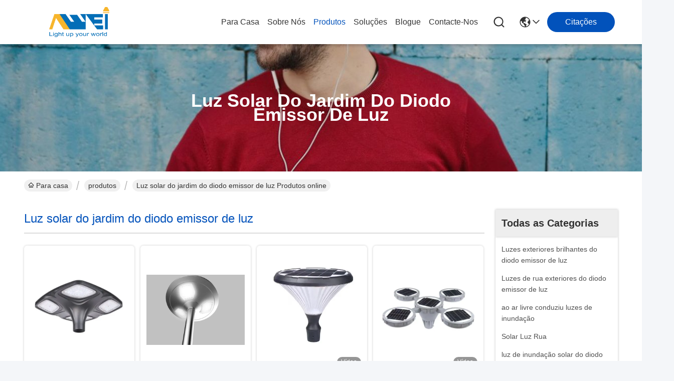

--- FILE ---
content_type: text/html
request_url: https://portuguese.brightoutdoorledlights.com/supplier-418393-solar-led-garden-light
body_size: 26443
content:

<!DOCTYPE html>
<html lang="pt">
<head>
	<meta charset="utf-8">
	<meta http-equiv="X-UA-Compatible" content="IE=edge">
	<meta name="viewport" content="width=device-width, initial-scale=1.0">
    <title>Luz solar do jardim do diodo emissor de luz Fábrica, comprar boa qualidade Luz solar do jardim do diodo emissor de luz produtos da China</title>
        <meta name="keywords" content="China Luz solar do jardim do diodo emissor de luz, Luz solar do jardim do diodo emissor de luz Fábrica, comprar Luz solar do jardim do diodo emissor de luz, de boa qualidade Luz solar do jardim do diodo emissor de luz" />
            <meta name="description" content="Compre preço baixo Luz solar do jardim do diodo emissor de luz de Luz solar do jardim do diodo emissor de luz Fábrica, Nós fornecemos a boa qualidade Luz solar do jardim do diodo emissor de luz da China." />
    				<link rel='preload'
					  href=/photo/brightoutdoorledlights/sitetpl/style/commonV2.css?ver=1756101429 as='style'><link type='text/css' rel='stylesheet'
					  href=/photo/brightoutdoorledlights/sitetpl/style/commonV2.css?ver=1756101429 media='all'><meta property="og:title" content="Luz solar do jardim do diodo emissor de luz Fábrica, comprar boa qualidade Luz solar do jardim do diodo emissor de luz produtos da China" />
<meta property="og:description" content="Compre preço baixo Luz solar do jardim do diodo emissor de luz de Luz solar do jardim do diodo emissor de luz Fábrica, Nós fornecemos a boa qualidade Luz solar do jardim do diodo emissor de luz da China." />
<meta property="og:type" content="product" />
<meta property="og:availability" content="instock" />
<meta property="og:site_name" content="Jiangsu A-wei Lighting Co., Ltd." />
<meta property="og:url" content="https://portuguese.brightoutdoorledlights.com/supplier-418393-solar-led-garden-light" />
<meta property="og:image" content="https://portuguese.brightoutdoorledlights.com/photo/pt31986852-aluminum_pc_30w_ip65_solar_led_garden_light_cobra_series_for_villa_and_garden_lighting.jpg" />
<link rel="canonical" href="https://portuguese.brightoutdoorledlights.com/supplier-418393-solar-led-garden-light" />
<link rel="stylesheet" type="text/css" href="/js/guidefirstcommon.css" />
<style type="text/css">
/*<![CDATA[*/
.consent__cookie {position: fixed;top: 0;left: 0;width: 100%;height: 0%;z-index: 100000;}.consent__cookie_bg {position: fixed;top: 0;left: 0;width: 100%;height: 100%;background: #000;opacity: .6;display: none }.consent__cookie_rel {position: fixed;bottom:0;left: 0;width: 100%;background: #fff;display: -webkit-box;display: -ms-flexbox;display: flex;flex-wrap: wrap;padding: 24px 80px;-webkit-box-sizing: border-box;box-sizing: border-box;-webkit-box-pack: justify;-ms-flex-pack: justify;justify-content: space-between;-webkit-transition: all ease-in-out .3s;transition: all ease-in-out .3s }.consent__close {position: absolute;top: 20px;right: 20px;cursor: pointer }.consent__close svg {fill: #777 }.consent__close:hover svg {fill: #000 }.consent__cookie_box {flex: 1;word-break: break-word;}.consent__warm {color: #777;font-size: 16px;margin-bottom: 12px;line-height: 19px }.consent__title {color: #333;font-size: 20px;font-weight: 600;margin-bottom: 12px;line-height: 23px }.consent__itxt {color: #333;font-size: 14px;margin-bottom: 12px;display: -webkit-box;display: -ms-flexbox;display: flex;-webkit-box-align: center;-ms-flex-align: center;align-items: center }.consent__itxt i {display: -webkit-inline-box;display: -ms-inline-flexbox;display: inline-flex;width: 28px;height: 28px;border-radius: 50%;background: #e0f9e9;margin-right: 8px;-webkit-box-align: center;-ms-flex-align: center;align-items: center;-webkit-box-pack: center;-ms-flex-pack: center;justify-content: center }.consent__itxt svg {fill: #3ca860 }.consent__txt {color: #a6a6a6;font-size: 14px;margin-bottom: 8px;line-height: 17px }.consent__btns {display: -webkit-box;display: -ms-flexbox;display: flex;-webkit-box-orient: vertical;-webkit-box-direction: normal;-ms-flex-direction: column;flex-direction: column;-webkit-box-pack: center;-ms-flex-pack: center;justify-content: center;flex-shrink: 0;}.consent__btn {width: 280px;height: 40px;line-height: 40px;text-align: center;background: #3ca860;color: #fff;border-radius: 4px;margin: 8px 0;-webkit-box-sizing: border-box;box-sizing: border-box;cursor: pointer;font-size:14px}.consent__btn:hover {background: #00823b }.consent__btn.empty {color: #3ca860;border: 1px solid #3ca860;background: #fff }.consent__btn.empty:hover {background: #3ca860;color: #fff }.open .consent__cookie_bg {display: block }.open .consent__cookie_rel {bottom: 0 }@media (max-width: 760px) {.consent__btns {width: 100%;align-items: center;}.consent__cookie_rel {padding: 20px 24px }}.consent__cookie.open {display: block;}.consent__cookie {display: none;}
/*]]>*/
</style>
<style type="text/css">
/*<![CDATA[*/
@media only screen and (max-width:640px){.contact_now_dialog .content-wrap .desc{background-image:url(/images/cta_images/bg_s.png) !important}}.contact_now_dialog .content-wrap .content-wrap_header .cta-close{background-image:url(/images/cta_images/sprite.png) !important}.contact_now_dialog .content-wrap .desc{background-image:url(/images/cta_images/bg_l.png) !important}.contact_now_dialog .content-wrap .cta-btn i{background-image:url(/images/cta_images/sprite.png) !important}.contact_now_dialog .content-wrap .head-tip img{content:url(/images/cta_images/cta_contact_now.png) !important}.cusim{background-image:url(/images/imicon/im.svg) !important}.cuswa{background-image:url(/images/imicon/wa.png) !important}.cusall{background-image:url(/images/imicon/allchat.svg) !important}
/*]]>*/
</style>
<script type="text/javascript" src="/js/guidefirstcommon.js"></script>
<script type="text/javascript">
/*<![CDATA[*/
window.isvideotpl = 1;window.detailurl = '/videoabout.html';
var colorUrl = '';var isShowGuide = 2;var showGuideColor = 0;var im_appid = 10003;var im_msg="Good day, what product are you looking for?";

var cta_cid = 43766;var use_defaulProductInfo = 1;var cta_pid = 0;var test_company = 0;var webim_domain = '';var company_type = 0;var cta_equipment = 'pc'; var setcookie = 'setwebimCookie(0,0,0)'; var whatsapplink = "https://wa.me/8618019093706?text=Hi%2C+Jiangsu+A-wei+Lighting+Co.%2C+Ltd.%2C+I%27m+interested+in+your+products."; function insertMeta(){var str = '<meta name="mobile-web-app-capable" content="yes" /><meta name="viewport" content="width=device-width, initial-scale=1.0" />';document.head.insertAdjacentHTML('beforeend',str);} var element = document.querySelector('a.footer_webim_a[href="/webim/webim_tab.html"]');if (element) {element.parentNode.removeChild(element);}

var colorUrl = '';
var aisearch = 0;
var selfUrl = '';
window.playerReportUrl='/vod/view_count/report';
var query_string = ["Products","Show",418393];
var g_tp = '';
var customtplcolor = 99716;
var str_chat = 'Bater papo';
				var str_call_now = 'Ligue agora.';
var str_chat_now = 'Conversar Agora';
var str_contact1 = 'Obtenha o melhor preço';var str_chat_lang='portuguese';var str_contact2 = 'Obtenha preço';var str_contact2 = 'o melhor preço';var str_contact = 'contato';
window.predomainsub = "";
/*]]>*/
</script>
</head>
<body>
<img src="/logo.gif" style="display:none" alt="logo"/>
<a style="display: none!important;" title="Jiangsu A-wei Lighting Co., Ltd." class="float-inquiry" href="/contactnow.html" onclick='setinquiryCookie("{\"showproduct\":0,\"pid\":0,\"name\":\"\",\"source_url\":\"\",\"picurl\":\"\",\"propertyDetail\":[],\"username\":\"Ms. Yolanda\",\"viewTime\":\"\\u00faltimo Login : 6 horas 54 minuts atr\\u00e1s\",\"subject\":\"Voc\\u00ea pode me enviar lista de pre\\u00e7os e lista de produtos?\",\"countrycode\":\"\"}");'></a>
<script>
var originProductInfo = '';
var originProductInfo = {"showproduct":1,"pid":"13415640","name":"Alum\u00ednio + PC 30W IP65 Solar LED Garden Light Cobra S\u00e9rie Para Villa e Ilumina\u00e7\u00e3o de Jardim","source_url":"\/sale-13415640-aluminum-pc-30w-ip65-solar-led-garden-light-cobra-series-for-villa-and-garden-lighting.html","picurl":"\/photo\/pd31986852-aluminum_pc_30w_ip65_solar_led_garden_light_cobra_series_for_villa_and_garden_lighting.jpg","propertyDetail":[["Nome","Luz solar do jardim do diodo emissor de luz"],["Materiais","Alum\u00ednio de fundi\u00e7\u00e3o por impress\u00e3o"],["Pot\u00eancia","20watts 30watts 50Watts"],["Vida profissional","&gt;100000hours"]],"company_name":null,"picurl_c":"\/photo\/pc31986852-aluminum_pc_30w_ip65_solar_led_garden_light_cobra_series_for_villa_and_garden_lighting.jpg","price":"negotiable","username":"Yolanda","viewTime":"\u00faltimo Login : 2 horas 54 minuts atr\u00e1s","subject":"Por favor, me envie pre\u00e7o FOB no Alum\u00ednio + PC 30W IP65 Solar LED Garden Light Cobra S\u00e9rie Para Villa e Ilumina\u00e7\u00e3o de Jardim","countrycode":""};
var save_url = "/contactsave.html";
var update_url = "/updateinquiry.html";
var productInfo = {};
var defaulProductInfo = {};
var myDate = new Date();
var curDate = myDate.getFullYear()+'-'+(parseInt(myDate.getMonth())+1)+'-'+myDate.getDate();
var message = '';
var default_pop = 1;
var leaveMessageDialog = document.getElementsByClassName('leave-message-dialog')[0]; // 获取弹层
var _$$ = function (dom) {
    return document.querySelectorAll(dom);
};
resInfo = originProductInfo;
resInfo['name'] = resInfo['name'] || '';
defaulProductInfo.pid = resInfo['pid'];
defaulProductInfo.productName = resInfo['name'] ?? '';
defaulProductInfo.productInfo = resInfo['propertyDetail'];
defaulProductInfo.productImg = resInfo['picurl_c'];
defaulProductInfo.subject = resInfo['subject'] ?? '';
defaulProductInfo.productImgAlt = resInfo['name'] ?? '';
var inquirypopup_tmp = 1;
var message = 'Querida,'+'\r\n'+"Estou interessado em"+' '+trim(resInfo['name'])+", você poderia me enviar mais detalhes como tipo, tamanho, MOQ, material, etc."+'\r\n'+"Obrigado!"+'\r\n'+"Esperando sua resposta.";
var message_1 = 'Querida,'+'\r\n'+"Estou interessado em"+' '+trim(resInfo['name'])+", você poderia me enviar mais detalhes como tipo, tamanho, MOQ, material, etc."+'\r\n'+"Obrigado!"+'\r\n'+"Esperando sua resposta.";
var message_2 = 'Olá,'+'\r\n'+"Estou à procura de"+' '+trim(resInfo['name'])+", envie-me o preço, especificações e imagens."+'\r\n'+"Sua resposta rápida será muito apreciada."+'\r\n'+"Sinta-se à vontade para entrar em contato comigo para mais informações."+'\r\n'+"Muito obrigado.";
var message_3 = 'Olá,'+'\r\n'+trim(resInfo['name'])+' '+"atende minhas expectativas."+'\r\n'+"Por favor, me dê o melhor preço e algumas outras informações do produto."+'\r\n'+"Sinta-se à vontade para entrar em contato comigo pelo meu e-mail."+'\r\n'+"Muito obrigado.";
var message_5 = 'Olá,'+'\r\n'+"Estou muito interessado no seu"+' '+trim(resInfo['name'])+'.'+'\r\n'+"Por favor, envie-me os detalhes do seu produto."+'\r\n'+"Aguardamos sua resposta rápida."+'\r\n'+"Sinta-se à vontade para entrar em contato comigo pelo correio."+'\r\n'+"Saudações!";
var message_4 = 'Querida,'+'\r\n'+"Qual é o preço FOB em seu"+' '+trim(resInfo['name'])+'?'+'\r\n'+"Qual é o nome da porta mais próxima?"+'\r\n'+"Por favor, responda-me o mais rápido possível, seria melhor compartilhar mais informações."+'\r\n'+"Saudações!";
var message_6 = 'Querida,'+'\r\n'+"Forneça-nos informações sobre o seu"+' '+trim(resInfo['name'])+", como tipo, tamanho, material e, claro, o melhor preço."+'\r\n'+"Aguardamos sua resposta rápida."+'\r\n'+"Obrigado!";
var message_7 = 'Querida,'+'\r\n'+"Você pode fornecer"+' '+trim(resInfo['name'])+" para nós?"+'\r\n'+"Primeiro, queremos uma lista de preços e alguns detalhes do produto."+'\r\n'+"Espero obter uma resposta o mais rápido possível e aguardamos a cooperação."+'\r\n'+"Muito obrigado.";
var message_8 = 'Oi,'+'\r\n'+"Estou à procura de"+' '+trim(resInfo['name'])+", por favor me dê algumas informações mais detalhadas sobre o produto."+'\r\n'+"Aguardo sua resposta."+'\r\n'+"Obrigado!";
var message_9 = 'Olá,'+'\r\n'+"Seu"+' '+trim(resInfo['name'])+" atende meus requisitos muito bem."+'\r\n'+"Por favor, envie-me o preço, as especificações e o modelo similar que estarão OK."+'\r\n'+"Sinta-se à vontade para conversar comigo."+'\r\n'+"Obrigado!";
var message_10 = 'Querida,'+'\r\n'+"Quero saber mais sobre os detalhes e cotação de"+' '+trim(resInfo['name'])+'.'+'\r\n'+"Sinta-se livre para me contatar."+'\r\n'+"Saudações!";

var r = getRandom(1,10);

defaulProductInfo.message = eval("message_"+r);
    defaulProductInfo.message = eval("message_"+r);
        var mytAjax = {

    post: function(url, data, fn) {
        var xhr = new XMLHttpRequest();
        xhr.open("POST", url, true);
        xhr.setRequestHeader("Content-Type", "application/x-www-form-urlencoded;charset=UTF-8");
        xhr.setRequestHeader("X-Requested-With", "XMLHttpRequest");
        xhr.setRequestHeader('Content-Type','text/plain;charset=UTF-8');
        xhr.onreadystatechange = function() {
            if(xhr.readyState == 4 && (xhr.status == 200 || xhr.status == 304)) {
                fn.call(this, xhr.responseText);
            }
        };
        xhr.send(data);
    },

    postform: function(url, data, fn) {
        var xhr = new XMLHttpRequest();
        xhr.open("POST", url, true);
        xhr.setRequestHeader("X-Requested-With", "XMLHttpRequest");
        xhr.onreadystatechange = function() {
            if(xhr.readyState == 4 && (xhr.status == 200 || xhr.status == 304)) {
                fn.call(this, xhr.responseText);
            }
        };
        xhr.send(data);
    }
};
/*window.onload = function(){
    leaveMessageDialog = document.getElementsByClassName('leave-message-dialog')[0];
    if (window.localStorage.recordDialogStatus=='undefined' || (window.localStorage.recordDialogStatus!='undefined' && window.localStorage.recordDialogStatus != curDate)) {
        setTimeout(function(){
            if(parseInt(inquirypopup_tmp%10) == 1){
                creatDialog(defaulProductInfo, 1);
            }
        }, 6000);
    }
};*/
function trim(str)
{
    str = str.replace(/(^\s*)/g,"");
    return str.replace(/(\s*$)/g,"");
};
function getRandom(m,n){
    var num = Math.floor(Math.random()*(m - n) + n);
    return num;
};
function strBtn(param) {

    var starattextarea = document.getElementById("textareamessage").value.length;
    var email = document.getElementById("startEmail").value;

    var default_tip = document.querySelectorAll(".watermark_container").length;
    if (20 < starattextarea && starattextarea < 3000) {
        if(default_tip>0){
            document.getElementById("textareamessage1").parentNode.parentNode.nextElementSibling.style.display = "none";
        }else{
            document.getElementById("textareamessage1").parentNode.nextElementSibling.style.display = "none";
        }

    } else {
        if(default_tip>0){
            document.getElementById("textareamessage1").parentNode.parentNode.nextElementSibling.style.display = "block";
        }else{
            document.getElementById("textareamessage1").parentNode.nextElementSibling.style.display = "block";
        }

        return;
    }

    // var re = /^([a-zA-Z0-9_-])+@([a-zA-Z0-9_-])+\.([a-zA-Z0-9_-])+/i;/*邮箱不区分大小写*/
    var re = /^[a-zA-Z0-9][\w-]*(\.?[\w-]+)*@[a-zA-Z0-9-]+(\.[a-zA-Z0-9]+)+$/i;
    if (!re.test(email)) {
        document.getElementById("startEmail").nextElementSibling.style.display = "block";
        return;
    } else {
        document.getElementById("startEmail").nextElementSibling.style.display = "none";
    }

    var subject = document.getElementById("pop_subject").value;
    var pid = document.getElementById("pop_pid").value;
    var message = document.getElementById("textareamessage").value;
    var sender_email = document.getElementById("startEmail").value;
    var tel = '';
    if (document.getElementById("tel0") != undefined && document.getElementById("tel0") != '')
        tel = document.getElementById("tel0").value;
    var form_serialize = '&tel='+tel;

    form_serialize = form_serialize.replace(/\+/g, "%2B");
    mytAjax.post(save_url,"pid="+pid+"&subject="+subject+"&email="+sender_email+"&message="+(message)+form_serialize,function(res){
        var mes = JSON.parse(res);
        if(mes.status == 200){
            var iid = mes.iid;
            document.getElementById("pop_iid").value = iid;
            document.getElementById("pop_uuid").value = mes.uuid;

            if(typeof gtag_report_conversion === "function"){
                gtag_report_conversion();//执行统计js代码
            }
            if(typeof fbq === "function"){
                fbq('track','Purchase');//执行统计js代码
            }
        }
    });
    for (var index = 0; index < document.querySelectorAll(".dialog-content-pql").length; index++) {
        document.querySelectorAll(".dialog-content-pql")[index].style.display = "none";
    };
    $('#idphonepql').val(tel);
    document.getElementById("dialog-content-pql-id").style.display = "block";
    ;
};
function twoBtnOk(param) {

    var selectgender = document.getElementById("Mr").innerHTML;
    var iid = document.getElementById("pop_iid").value;
    var sendername = document.getElementById("idnamepql").value;
    var senderphone = document.getElementById("idphonepql").value;
    var sendercname = document.getElementById("idcompanypql").value;
    var uuid = document.getElementById("pop_uuid").value;
    var gender = 2;
    if(selectgender == 'Mr.') gender = 0;
    if(selectgender == 'Mrs.') gender = 1;
    var pid = document.getElementById("pop_pid").value;
    var form_serialize = '';

        form_serialize = form_serialize.replace(/\+/g, "%2B");

    mytAjax.post(update_url,"iid="+iid+"&gender="+gender+"&uuid="+uuid+"&name="+(sendername)+"&tel="+(senderphone)+"&company="+(sendercname)+form_serialize,function(res){});

    for (var index = 0; index < document.querySelectorAll(".dialog-content-pql").length; index++) {
        document.querySelectorAll(".dialog-content-pql")[index].style.display = "none";
    };
    document.getElementById("dialog-content-pql-ok").style.display = "block";

};
function toCheckMust(name) {
    $('#'+name+'error').hide();
}
function handClidk(param) {
    var starattextarea = document.getElementById("textareamessage1").value.length;
    var email = document.getElementById("startEmail1").value;
    var default_tip = document.querySelectorAll(".watermark_container").length;
    if (20 < starattextarea && starattextarea < 3000) {
        if(default_tip>0){
            document.getElementById("textareamessage1").parentNode.parentNode.nextElementSibling.style.display = "none";
        }else{
            document.getElementById("textareamessage1").parentNode.nextElementSibling.style.display = "none";
        }

    } else {
        if(default_tip>0){
            document.getElementById("textareamessage1").parentNode.parentNode.nextElementSibling.style.display = "block";
        }else{
            document.getElementById("textareamessage1").parentNode.nextElementSibling.style.display = "block";
        }

        return;
    }

    // var re = /^([a-zA-Z0-9_-])+@([a-zA-Z0-9_-])+\.([a-zA-Z0-9_-])+/i;
    var re = /^[a-zA-Z0-9][\w-]*(\.?[\w-]+)*@[a-zA-Z0-9-]+(\.[a-zA-Z0-9]+)+$/i;
    if (!re.test(email)) {
        document.getElementById("startEmail1").nextElementSibling.style.display = "block";
        return;
    } else {
        document.getElementById("startEmail1").nextElementSibling.style.display = "none";
    }

    var subject = document.getElementById("pop_subject").value;
    var pid = document.getElementById("pop_pid").value;
    var message = document.getElementById("textareamessage1").value;
    var sender_email = document.getElementById("startEmail1").value;
    var form_serialize = tel = '';
    if (document.getElementById("tel1") != undefined && document.getElementById("tel1") != '')
        tel = document.getElementById("tel1").value;
        mytAjax.post(save_url,"email="+sender_email+"&tel="+tel+"&pid="+pid+"&message="+message+"&subject="+subject+form_serialize,function(res){

        var mes = JSON.parse(res);
        if(mes.status == 200){
            var iid = mes.iid;
            document.getElementById("pop_iid").value = iid;
            document.getElementById("pop_uuid").value = mes.uuid;
            if(typeof gtag_report_conversion === "function"){
                gtag_report_conversion();//执行统计js代码
            }
        }

    });
    for (var index = 0; index < document.querySelectorAll(".dialog-content-pql").length; index++) {
        document.querySelectorAll(".dialog-content-pql")[index].style.display = "none";
    };
    $('#idphonepql').val(tel);
    document.getElementById("dialog-content-pql-id").style.display = "block";

};
window.addEventListener('load', function () {
    $('.checkbox-wrap label').each(function(){
        if($(this).find('input').prop('checked')){
            $(this).addClass('on')
        }else {
            $(this).removeClass('on')
        }
    })
    $(document).on('click', '.checkbox-wrap label' , function(ev){
        if (ev.target.tagName.toUpperCase() != 'INPUT') {
            $(this).toggleClass('on')
        }
    })
})

function hand_video(pdata) {
    data = JSON.parse(pdata);
    productInfo.productName = data.productName;
    productInfo.productInfo = data.productInfo;
    productInfo.productImg = data.productImg;
    productInfo.subject = data.subject;

    var message = 'Querida,'+'\r\n'+"Estou interessado em"+' '+trim(data.productName)+", você poderia me enviar mais detalhes como tipo, tamanho, quantidade, material, etc."+'\r\n'+"Obrigado!"+'\r\n'+"Esperando sua resposta.";

    var message = 'Querida,'+'\r\n'+"Estou interessado em"+' '+trim(data.productName)+", você poderia me enviar mais detalhes como tipo, tamanho, MOQ, material, etc."+'\r\n'+"Obrigado!"+'\r\n'+"Esperando sua resposta.";
    var message_1 = 'Querida,'+'\r\n'+"Estou interessado em"+' '+trim(data.productName)+", você poderia me enviar mais detalhes como tipo, tamanho, MOQ, material, etc."+'\r\n'+"Obrigado!"+'\r\n'+"Esperando sua resposta.";
    var message_2 = 'Olá,'+'\r\n'+"Estou à procura de"+' '+trim(data.productName)+", envie-me o preço, especificações e imagens."+'\r\n'+"Sua resposta rápida será muito apreciada."+'\r\n'+"Sinta-se à vontade para entrar em contato comigo para mais informações."+'\r\n'+"Muito obrigado.";
    var message_3 = 'Olá,'+'\r\n'+trim(data.productName)+' '+"atende minhas expectativas."+'\r\n'+"Por favor, me dê o melhor preço e algumas outras informações do produto."+'\r\n'+"Sinta-se à vontade para entrar em contato comigo pelo meu e-mail."+'\r\n'+"Muito obrigado.";

    var message_4 = 'Querida,'+'\r\n'+"Qual é o preço FOB em seu"+' '+trim(data.productName)+'?'+'\r\n'+"Qual é o nome da porta mais próxima?"+'\r\n'+"Por favor, responda-me o mais rápido possível, seria melhor compartilhar mais informações."+'\r\n'+"Saudações!";
    var message_5 = 'Olá,'+'\r\n'+"Estou muito interessado no seu"+' '+trim(data.productName)+'.'+'\r\n'+"Por favor, envie-me os detalhes do seu produto."+'\r\n'+"Aguardamos sua resposta rápida."+'\r\n'+"Sinta-se à vontade para entrar em contato comigo pelo correio."+'\r\n'+"Saudações!";

    var message_6 = 'Querida,'+'\r\n'+"Forneça-nos informações sobre o seu"+' '+trim(data.productName)+", como tipo, tamanho, material e, claro, o melhor preço."+'\r\n'+"Aguardamos sua resposta rápida."+'\r\n'+"Obrigado!";
    var message_7 = 'Querida,'+'\r\n'+"Você pode fornecer"+' '+trim(data.productName)+" para nós?"+'\r\n'+"Primeiro, queremos uma lista de preços e alguns detalhes do produto."+'\r\n'+"Espero obter uma resposta o mais rápido possível e aguardamos a cooperação."+'\r\n'+"Muito obrigado.";
    var message_8 = 'Oi,'+'\r\n'+"Estou à procura de"+' '+trim(data.productName)+", por favor me dê algumas informações mais detalhadas sobre o produto."+'\r\n'+"Aguardo sua resposta."+'\r\n'+"Obrigado!";
    var message_9 = 'Olá,'+'\r\n'+"Seu"+' '+trim(data.productName)+" atende meus requisitos muito bem."+'\r\n'+"Por favor, envie-me o preço, as especificações e o modelo similar que estarão OK."+'\r\n'+"Sinta-se à vontade para conversar comigo."+'\r\n'+"Obrigado!";
    var message_10 = 'Querida,'+'\r\n'+"Quero saber mais sobre os detalhes e cotação de"+' '+trim(data.productName)+'.'+'\r\n'+"Sinta-se livre para me contatar."+'\r\n'+"Saudações!";

    var r = getRandom(1,10);

    productInfo.message = eval("message_"+r);
            if(parseInt(inquirypopup_tmp/10) == 1){
        productInfo.message = "";
    }
    productInfo.pid = data.pid;
    creatDialog(productInfo, 2);
};

function handDialog(pdata) {
    data = JSON.parse(pdata);
    productInfo.productName = data.productName;
    productInfo.productInfo = data.productInfo;
    productInfo.productImg = data.productImg;
    productInfo.subject = data.subject;

    var message = 'Querida,'+'\r\n'+"Estou interessado em"+' '+trim(data.productName)+", você poderia me enviar mais detalhes como tipo, tamanho, quantidade, material, etc."+'\r\n'+"Obrigado!"+'\r\n'+"Esperando sua resposta.";

    var message = 'Querida,'+'\r\n'+"Estou interessado em"+' '+trim(data.productName)+", você poderia me enviar mais detalhes como tipo, tamanho, MOQ, material, etc."+'\r\n'+"Obrigado!"+'\r\n'+"Esperando sua resposta.";
    var message_1 = 'Querida,'+'\r\n'+"Estou interessado em"+' '+trim(data.productName)+", você poderia me enviar mais detalhes como tipo, tamanho, MOQ, material, etc."+'\r\n'+"Obrigado!"+'\r\n'+"Esperando sua resposta.";
    var message_2 = 'Olá,'+'\r\n'+"Estou à procura de"+' '+trim(data.productName)+", envie-me o preço, especificações e imagens."+'\r\n'+"Sua resposta rápida será muito apreciada."+'\r\n'+"Sinta-se à vontade para entrar em contato comigo para mais informações."+'\r\n'+"Muito obrigado.";
    var message_3 = 'Olá,'+'\r\n'+trim(data.productName)+' '+"atende minhas expectativas."+'\r\n'+"Por favor, me dê o melhor preço e algumas outras informações do produto."+'\r\n'+"Sinta-se à vontade para entrar em contato comigo pelo meu e-mail."+'\r\n'+"Muito obrigado.";

    var message_4 = 'Querida,'+'\r\n'+"Qual é o preço FOB em seu"+' '+trim(data.productName)+'?'+'\r\n'+"Qual é o nome da porta mais próxima?"+'\r\n'+"Por favor, responda-me o mais rápido possível, seria melhor compartilhar mais informações."+'\r\n'+"Saudações!";
    var message_5 = 'Olá,'+'\r\n'+"Estou muito interessado no seu"+' '+trim(data.productName)+'.'+'\r\n'+"Por favor, envie-me os detalhes do seu produto."+'\r\n'+"Aguardamos sua resposta rápida."+'\r\n'+"Sinta-se à vontade para entrar em contato comigo pelo correio."+'\r\n'+"Saudações!";
        var message_6 = 'Querida,'+'\r\n'+"Forneça-nos informações sobre o seu"+' '+trim(data.productName)+", como tipo, tamanho, material e, claro, o melhor preço."+'\r\n'+"Aguardamos sua resposta rápida."+'\r\n'+"Obrigado!";
    var message_7 = 'Querida,'+'\r\n'+"Você pode fornecer"+' '+trim(data.productName)+" para nós?"+'\r\n'+"Primeiro, queremos uma lista de preços e alguns detalhes do produto."+'\r\n'+"Espero obter uma resposta o mais rápido possível e aguardamos a cooperação."+'\r\n'+"Muito obrigado.";
    var message_8 = 'Oi,'+'\r\n'+"Estou à procura de"+' '+trim(data.productName)+", por favor me dê algumas informações mais detalhadas sobre o produto."+'\r\n'+"Aguardo sua resposta."+'\r\n'+"Obrigado!";
    var message_9 = 'Olá,'+'\r\n'+"Seu"+' '+trim(data.productName)+" atende meus requisitos muito bem."+'\r\n'+"Por favor, envie-me o preço, as especificações e o modelo similar que estarão OK."+'\r\n'+"Sinta-se à vontade para conversar comigo."+'\r\n'+"Obrigado!";
    var message_10 = 'Querida,'+'\r\n'+"Quero saber mais sobre os detalhes e cotação de"+' '+trim(data.productName)+'.'+'\r\n'+"Sinta-se livre para me contatar."+'\r\n'+"Saudações!";

    var r = getRandom(1,10);
    productInfo.message = eval("message_"+r);
            if(parseInt(inquirypopup_tmp/10) == 1){
        productInfo.message = "";
    }
    productInfo.pid = data.pid;
    creatDialog(productInfo, 2);
};

function closepql(param) {

    leaveMessageDialog.style.display = 'none';
};

function closepql2(param) {

    for (var index = 0; index < document.querySelectorAll(".dialog-content-pql").length; index++) {
        document.querySelectorAll(".dialog-content-pql")[index].style.display = "none";
    };
    document.getElementById("dialog-content-pql-ok").style.display = "block";
};

function decodeHtmlEntities(str) {
    var tempElement = document.createElement('div');
    tempElement.innerHTML = str;
    return tempElement.textContent || tempElement.innerText || '';
}

function initProduct(productInfo,type){

    productInfo.productName = decodeHtmlEntities(productInfo.productName);
    productInfo.message = decodeHtmlEntities(productInfo.message);

    leaveMessageDialog = document.getElementsByClassName('leave-message-dialog')[0];
    leaveMessageDialog.style.display = "block";
    if(type == 3){
        var popinquiryemail = document.getElementById("popinquiryemail").value;
        _$$("#startEmail1")[0].value = popinquiryemail;
    }else{
        _$$("#startEmail1")[0].value = "";
    }
    _$$("#startEmail")[0].value = "";
    _$$("#idnamepql")[0].value = "";
    _$$("#idphonepql")[0].value = "";
    _$$("#idcompanypql")[0].value = "";

    _$$("#pop_pid")[0].value = productInfo.pid;
    _$$("#pop_subject")[0].value = productInfo.subject;
    
    if(parseInt(inquirypopup_tmp/10) == 1){
        productInfo.message = "";
    }

    _$$("#textareamessage1")[0].value = productInfo.message;
    _$$("#textareamessage")[0].value = productInfo.message;

    _$$("#dialog-content-pql-id .titlep")[0].innerHTML = productInfo.productName;
    _$$("#dialog-content-pql-id img")[0].setAttribute("src", productInfo.productImg);
    _$$("#dialog-content-pql-id img")[0].setAttribute("alt", productInfo.productImgAlt);

    _$$("#dialog-content-pql-id-hand img")[0].setAttribute("src", productInfo.productImg);
    _$$("#dialog-content-pql-id-hand img")[0].setAttribute("alt", productInfo.productImgAlt);
    _$$("#dialog-content-pql-id-hand .titlep")[0].innerHTML = productInfo.productName;

    if (productInfo.productInfo.length > 0) {
        var ul2, ul;
        ul = document.createElement("ul");
        for (var index = 0; index < productInfo.productInfo.length; index++) {
            var el = productInfo.productInfo[index];
            var li = document.createElement("li");
            var span1 = document.createElement("span");
            span1.innerHTML = el[0] + ":";
            var span2 = document.createElement("span");
            span2.innerHTML = el[1];
            li.appendChild(span1);
            li.appendChild(span2);
            ul.appendChild(li);

        }
        ul2 = ul.cloneNode(true);
        if (type === 1) {
            _$$("#dialog-content-pql-id .left")[0].replaceChild(ul, _$$("#dialog-content-pql-id .left ul")[0]);
        } else {
            _$$("#dialog-content-pql-id-hand .left")[0].replaceChild(ul2, _$$("#dialog-content-pql-id-hand .left ul")[0]);
            _$$("#dialog-content-pql-id .left")[0].replaceChild(ul, _$$("#dialog-content-pql-id .left ul")[0]);
        }
    };
    for (var index = 0; index < _$$("#dialog-content-pql-id .right ul li").length; index++) {
        _$$("#dialog-content-pql-id .right ul li")[index].addEventListener("click", function (params) {
            _$$("#dialog-content-pql-id .right #Mr")[0].innerHTML = this.innerHTML
        }, false)

    };

};
function closeInquiryCreateDialog() {
    document.getElementById("xuanpan_dialog_box_pql").style.display = "none";
};
function showInquiryCreateDialog() {
    document.getElementById("xuanpan_dialog_box_pql").style.display = "block";
};
function submitPopInquiry(){
    var message = document.getElementById("inquiry_message").value;
    var email = document.getElementById("inquiry_email").value;
    var subject = defaulProductInfo.subject;
    var pid = defaulProductInfo.pid;
    if (email === undefined) {
        showInquiryCreateDialog();
        document.getElementById("inquiry_email").style.border = "1px solid red";
        return false;
    };
    if (message === undefined) {
        showInquiryCreateDialog();
        document.getElementById("inquiry_message").style.border = "1px solid red";
        return false;
    };
    if (email.search(/^\w+((-\w+)|(\.\w+))*\@[A-Za-z0-9]+((\.|-)[A-Za-z0-9]+)*\.[A-Za-z0-9]+$/) == -1) {
        document.getElementById("inquiry_email").style.border= "1px solid red";
        showInquiryCreateDialog();
        return false;
    } else {
        document.getElementById("inquiry_email").style.border= "";
    };
    if (message.length < 20 || message.length >3000) {
        showInquiryCreateDialog();
        document.getElementById("inquiry_message").style.border = "1px solid red";
        return false;
    } else {
        document.getElementById("inquiry_message").style.border = "";
    };
    var tel = '';
    if (document.getElementById("tel") != undefined && document.getElementById("tel") != '')
        tel = document.getElementById("tel").value;

    mytAjax.post(save_url,"pid="+pid+"&subject="+subject+"&email="+email+"&message="+(message)+'&tel='+tel,function(res){
        var mes = JSON.parse(res);
        if(mes.status == 200){
            var iid = mes.iid;
            document.getElementById("pop_iid").value = iid;
            document.getElementById("pop_uuid").value = mes.uuid;

        }
    });
    initProduct(defaulProductInfo);
    for (var index = 0; index < document.querySelectorAll(".dialog-content-pql").length; index++) {
        document.querySelectorAll(".dialog-content-pql")[index].style.display = "none";
    };
    $('#idphonepql').val(tel);
    document.getElementById("dialog-content-pql-id").style.display = "block";

};

//带附件上传
function submitPopInquiryfile(email_id,message_id,check_sort,name_id,phone_id,company_id,attachments){

    if(typeof(check_sort) == 'undefined'){
        check_sort = 0;
    }
    var message = document.getElementById(message_id).value;
    var email = document.getElementById(email_id).value;
    var attachments = document.getElementById(attachments).value;
    if(typeof(name_id) !== 'undefined' && name_id != ""){
        var name  = document.getElementById(name_id).value;
    }
    if(typeof(phone_id) !== 'undefined' && phone_id != ""){
        var phone = document.getElementById(phone_id).value;
    }
    if(typeof(company_id) !== 'undefined' && company_id != ""){
        var company = document.getElementById(company_id).value;
    }
    var subject = defaulProductInfo.subject;
    var pid = defaulProductInfo.pid;

    if(check_sort == 0){
        if (email === undefined) {
            showInquiryCreateDialog();
            document.getElementById(email_id).style.border = "1px solid red";
            return false;
        };
        if (message === undefined) {
            showInquiryCreateDialog();
            document.getElementById(message_id).style.border = "1px solid red";
            return false;
        };

        if (email.search(/^\w+((-\w+)|(\.\w+))*\@[A-Za-z0-9]+((\.|-)[A-Za-z0-9]+)*\.[A-Za-z0-9]+$/) == -1) {
            document.getElementById(email_id).style.border= "1px solid red";
            showInquiryCreateDialog();
            return false;
        } else {
            document.getElementById(email_id).style.border= "";
        };
        if (message.length < 20 || message.length >3000) {
            showInquiryCreateDialog();
            document.getElementById(message_id).style.border = "1px solid red";
            return false;
        } else {
            document.getElementById(message_id).style.border = "";
        };
    }else{

        if (message === undefined) {
            showInquiryCreateDialog();
            document.getElementById(message_id).style.border = "1px solid red";
            return false;
        };

        if (email === undefined) {
            showInquiryCreateDialog();
            document.getElementById(email_id).style.border = "1px solid red";
            return false;
        };

        if (message.length < 20 || message.length >3000) {
            showInquiryCreateDialog();
            document.getElementById(message_id).style.border = "1px solid red";
            return false;
        } else {
            document.getElementById(message_id).style.border = "";
        };

        if (email.search(/^\w+((-\w+)|(\.\w+))*\@[A-Za-z0-9]+((\.|-)[A-Za-z0-9]+)*\.[A-Za-z0-9]+$/) == -1) {
            document.getElementById(email_id).style.border= "1px solid red";
            showInquiryCreateDialog();
            return false;
        } else {
            document.getElementById(email_id).style.border= "";
        };

    };

    mytAjax.post(save_url,"pid="+pid+"&subject="+subject+"&email="+email+"&message="+message+"&company="+company+"&attachments="+attachments,function(res){
        var mes = JSON.parse(res);
        if(mes.status == 200){
            var iid = mes.iid;
            document.getElementById("pop_iid").value = iid;
            document.getElementById("pop_uuid").value = mes.uuid;

            if(typeof gtag_report_conversion === "function"){
                gtag_report_conversion();//执行统计js代码
            }
            if(typeof fbq === "function"){
                fbq('track','Purchase');//执行统计js代码
            }
        }
    });
    initProduct(defaulProductInfo);

    if(name !== undefined && name != ""){
        _$$("#idnamepql")[0].value = name;
    }

    if(phone !== undefined && phone != ""){
        _$$("#idphonepql")[0].value = phone;
    }

    if(company !== undefined && company != ""){
        _$$("#idcompanypql")[0].value = company;
    }

    for (var index = 0; index < document.querySelectorAll(".dialog-content-pql").length; index++) {
        document.querySelectorAll(".dialog-content-pql")[index].style.display = "none";
    };
    document.getElementById("dialog-content-pql-id").style.display = "block";

};
function submitPopInquiryByParam(email_id,message_id,check_sort,name_id,phone_id,company_id){

    if(typeof(check_sort) == 'undefined'){
        check_sort = 0;
    }

    var senderphone = '';
    var message = document.getElementById(message_id).value;
    var email = document.getElementById(email_id).value;
    if(typeof(name_id) !== 'undefined' && name_id != ""){
        var name  = document.getElementById(name_id).value;
    }
    if(typeof(phone_id) !== 'undefined' && phone_id != ""){
        var phone = document.getElementById(phone_id).value;
        senderphone = phone;
    }
    if(typeof(company_id) !== 'undefined' && company_id != ""){
        var company = document.getElementById(company_id).value;
    }
    var subject = defaulProductInfo.subject;
    var pid = defaulProductInfo.pid;

    if(check_sort == 0){
        if (email === undefined) {
            showInquiryCreateDialog();
            document.getElementById(email_id).style.border = "1px solid red";
            return false;
        };
        if (message === undefined) {
            showInquiryCreateDialog();
            document.getElementById(message_id).style.border = "1px solid red";
            return false;
        };

        if (email.search(/^\w+((-\w+)|(\.\w+))*\@[A-Za-z0-9]+((\.|-)[A-Za-z0-9]+)*\.[A-Za-z0-9]+$/) == -1) {
            document.getElementById(email_id).style.border= "1px solid red";
            showInquiryCreateDialog();
            return false;
        } else {
            document.getElementById(email_id).style.border= "";
        };
        if (message.length < 20 || message.length >3000) {
            showInquiryCreateDialog();
            document.getElementById(message_id).style.border = "1px solid red";
            return false;
        } else {
            document.getElementById(message_id).style.border = "";
        };
    }else{

        if (message === undefined) {
            showInquiryCreateDialog();
            document.getElementById(message_id).style.border = "1px solid red";
            return false;
        };

        if (email === undefined) {
            showInquiryCreateDialog();
            document.getElementById(email_id).style.border = "1px solid red";
            return false;
        };

        if (message.length < 20 || message.length >3000) {
            showInquiryCreateDialog();
            document.getElementById(message_id).style.border = "1px solid red";
            return false;
        } else {
            document.getElementById(message_id).style.border = "";
        };

        if (email.search(/^\w+((-\w+)|(\.\w+))*\@[A-Za-z0-9]+((\.|-)[A-Za-z0-9]+)*\.[A-Za-z0-9]+$/) == -1) {
            document.getElementById(email_id).style.border= "1px solid red";
            showInquiryCreateDialog();
            return false;
        } else {
            document.getElementById(email_id).style.border= "";
        };

    };

    var productsku = "";
    if($("#product_sku").length > 0){
        productsku = $("#product_sku").html();
    }

    mytAjax.post(save_url,"tel="+senderphone+"&pid="+pid+"&subject="+subject+"&email="+email+"&message="+message+"&messagesku="+encodeURI(productsku),function(res){
        var mes = JSON.parse(res);
        if(mes.status == 200){
            var iid = mes.iid;
            document.getElementById("pop_iid").value = iid;
            document.getElementById("pop_uuid").value = mes.uuid;

            if(typeof gtag_report_conversion === "function"){
                gtag_report_conversion();//执行统计js代码
            }
            if(typeof fbq === "function"){
                fbq('track','Purchase');//执行统计js代码
            }
        }
    });
    initProduct(defaulProductInfo);

    if(name !== undefined && name != ""){
        _$$("#idnamepql")[0].value = name;
    }

    if(phone !== undefined && phone != ""){
        _$$("#idphonepql")[0].value = phone;
    }

    if(company !== undefined && company != ""){
        _$$("#idcompanypql")[0].value = company;
    }

    for (var index = 0; index < document.querySelectorAll(".dialog-content-pql").length; index++) {
        document.querySelectorAll(".dialog-content-pql")[index].style.display = "none";

    };
    document.getElementById("dialog-content-pql-id").style.display = "block";

};

function creat_videoDialog(productInfo, type) {

    if(type == 1){
        if(default_pop != 1){
            return false;
        }
        window.localStorage.recordDialogStatus = curDate;
    }else{
        default_pop = 0;
    }
    initProduct(productInfo, type);
    if (type === 1) {
        // 自动弹出
        for (var index = 0; index < document.querySelectorAll(".dialog-content-pql").length; index++) {

            document.querySelectorAll(".dialog-content-pql")[index].style.display = "none";
        };
        document.getElementById("dialog-content-pql").style.display = "block";
    } else {
        // 手动弹出
        for (var index = 0; index < document.querySelectorAll(".dialog-content-pql").length; index++) {
            document.querySelectorAll(".dialog-content-pql")[index].style.display = "none";
        };
        document.getElementById("dialog-content-pql-id-hand").style.display = "block";
    }
}

function creatDialog(productInfo, type) {

    if(type == 1){
        if(default_pop != 1){
            return false;
        }
        window.localStorage.recordDialogStatus = curDate;
    }else{
        default_pop = 0;
    }
    initProduct(productInfo, type);
    if (type === 1) {
        // 自动弹出
        for (var index = 0; index < document.querySelectorAll(".dialog-content-pql").length; index++) {

            document.querySelectorAll(".dialog-content-pql")[index].style.display = "none";
        };
        document.getElementById("dialog-content-pql").style.display = "block";
    } else {
        // 手动弹出
        for (var index = 0; index < document.querySelectorAll(".dialog-content-pql").length; index++) {
            document.querySelectorAll(".dialog-content-pql")[index].style.display = "none";
        };
        document.getElementById("dialog-content-pql-id-hand").style.display = "block";
    }
}

//带邮箱信息打开询盘框 emailtype=1表示带入邮箱
function openDialog(emailtype){
    var type = 2;//不带入邮箱，手动弹出
    if(emailtype == 1){
        var popinquiryemail = document.getElementById("popinquiryemail").value;
        // var re = /^([a-zA-Z0-9_-])+@([a-zA-Z0-9_-])+\.([a-zA-Z0-9_-])+/i;
        var re = /^[a-zA-Z0-9][\w-]*(\.?[\w-]+)*@[a-zA-Z0-9-]+(\.[a-zA-Z0-9]+)+$/i;
        if (!re.test(popinquiryemail)) {
            //前端提示样式;
            showInquiryCreateDialog();
            document.getElementById("popinquiryemail").style.border = "1px solid red";
            return false;
        } else {
            //前端提示样式;
        }
        var type = 3;
    }
    creatDialog(defaulProductInfo,type);
}

//上传附件
function inquiryUploadFile(){
    var fileObj = document.querySelector("#fileId").files[0];
    //构建表单数据
    var formData = new FormData();
    var filesize = fileObj.size;
    if(filesize > 10485760 || filesize == 0) {
        document.getElementById("filetips").style.display = "block";
        return false;
    }else {
        document.getElementById("filetips").style.display = "none";
    }
    formData.append('popinquiryfile', fileObj);
    document.getElementById("quotefileform").reset();
    var save_url = "/inquiryuploadfile.html";
    mytAjax.postform(save_url,formData,function(res){
        var mes = JSON.parse(res);
        if(mes.status == 200){
            document.getElementById("uploader-file-info").innerHTML = document.getElementById("uploader-file-info").innerHTML + "<span class=op>"+mes.attfile.name+"<a class=delatt id=att"+mes.attfile.id+" onclick=delatt("+mes.attfile.id+");>Delete</a></span>";
            var nowattachs = document.getElementById("attachments").value;
            if( nowattachs !== ""){
                var attachs = JSON.parse(nowattachs);
                attachs[mes.attfile.id] = mes.attfile;
            }else{
                var attachs = {};
                attachs[mes.attfile.id] = mes.attfile;
            }
            document.getElementById("attachments").value = JSON.stringify(attachs);
        }
    });
}
//附件删除
function delatt(attid)
{
    var nowattachs = document.getElementById("attachments").value;
    if( nowattachs !== ""){
        var attachs = JSON.parse(nowattachs);
        if(attachs[attid] == ""){
            return false;
        }
        var formData = new FormData();
        var delfile = attachs[attid]['filename'];
        var save_url = "/inquirydelfile.html";
        if(delfile != "") {
            formData.append('delfile', delfile);
            mytAjax.postform(save_url, formData, function (res) {
                if(res !== "") {
                    var mes = JSON.parse(res);
                    if (mes.status == 200) {
                        delete attachs[attid];
                        document.getElementById("attachments").value = JSON.stringify(attachs);
                        var s = document.getElementById("att"+attid);
                        s.parentNode.remove();
                    }
                }
            });
        }
    }else{
        return false;
    }
}

</script>
<div class="leave-message-dialog" style="display: none">
<style>
    .leave-message-dialog .close:before, .leave-message-dialog .close:after{
        content:initial;
    }
</style>
<div class="dialog-content-pql" id="dialog-content-pql" style="display: none">
    <span class="close" onclick="closepql()"><img src="/images/close.png" alt="close"></span>
    <div class="title">
        <p class="firstp-pql">Deixe um recado</p>
        <p class="lastp-pql">Ligaremos para você em breve!</p>
    </div>
    <div class="form">
        <div class="textarea">
            <textarea style='font-family: robot;'  name="" id="textareamessage" cols="30" rows="10" style="margin-bottom:14px;width:100%"
                placeholder="Incorpore por favor seus detalhes do inquérito."></textarea>
        </div>
        <p class="error-pql"> <span class="icon-pql"><img src="/images/error.png" alt="Jiangsu A-wei Lighting Co., Ltd."></span> Por favor verifique seu email!</p>
        <input id="startEmail" type="text" placeholder="Entre em seu email" onkeydown="if(event.keyCode === 13){ strBtn();}">
        <p class="error-pql"><span class="icon-pql"><img src="/images/error.png" alt="Jiangsu A-wei Lighting Co., Ltd."></span> Por favor verifique seu email! </p>
                <div class="operations">
            <div class='btn' id="submitStart" type="submit" onclick="strBtn()">Submeter</div>
        </div>
            </div>
</div>
<div class="dialog-content-pql dialog-content-pql-id" id="dialog-content-pql-id" style="display:none">
        <span class="close" onclick="closepql2()"><svg t="1648434466530" class="icon" viewBox="0 0 1024 1024" version="1.1" xmlns="http://www.w3.org/2000/svg" p-id="2198" width="16" height="16"><path d="M576 512l277.333333 277.333333-64 64-277.333333-277.333333L234.666667 853.333333 170.666667 789.333333l277.333333-277.333333L170.666667 234.666667 234.666667 170.666667l277.333333 277.333333L789.333333 170.666667 853.333333 234.666667 576 512z" fill="#444444" p-id="2199"></path></svg></span>
    <div class="left">
        <div class="img"><img></div>
        <p class="titlep"></p>
        <ul> </ul>
    </div>
    <div class="right">
                <p class="title">Mais informações facilitam uma melhor comunicação.</p>
                <div style="position: relative;">
            <div class="mr"> <span id="Mr">Senhor</span>
                <ul>
                    <li>Senhor</li>
                    <li>Senhora</li>
                </ul>
            </div>
            <input style="text-indent: 80px;" type="text" id="idnamepql" placeholder="Insira seu nome">
        </div>
        <input type="text"  id="idphonepql"  placeholder="Número de telefone">
        <input type="text" id="idcompanypql"  placeholder="empresa" onkeydown="if(event.keyCode === 13){ twoBtnOk();}">
                <div class="btn form_new" id="twoBtnOk" onclick="twoBtnOk()">Está bem</div>
    </div>
</div>

<div class="dialog-content-pql dialog-content-pql-ok" id="dialog-content-pql-ok" style="display:none">
        <span class="close" onclick="closepql()"><svg t="1648434466530" class="icon" viewBox="0 0 1024 1024" version="1.1" xmlns="http://www.w3.org/2000/svg" p-id="2198" width="16" height="16"><path d="M576 512l277.333333 277.333333-64 64-277.333333-277.333333L234.666667 853.333333 170.666667 789.333333l277.333333-277.333333L170.666667 234.666667 234.666667 170.666667l277.333333 277.333333L789.333333 170.666667 853.333333 234.666667 576 512z" fill="#444444" p-id="2199"></path></svg></span>
    <div class="duihaook"></div>
        <p class="title">Submetido com sucesso!</p>
        <p class="p1" style="text-align: center; font-size: 18px; margin-top: 14px;">Ligaremos para você em breve!</p>
    <div class="btn" onclick="closepql()" id="endOk" style="margin: 0 auto;margin-top: 50px;">Está bem</div>
</div>
<div class="dialog-content-pql dialog-content-pql-id dialog-content-pql-id-hand" id="dialog-content-pql-id-hand"
    style="display:none">
     <input type="hidden" name="pop_pid" id="pop_pid" value="0">
     <input type="hidden" name="pop_subject" id="pop_subject" value="">
     <input type="hidden" name="pop_iid" id="pop_iid" value="0">
     <input type="hidden" name="pop_uuid" id="pop_uuid" value="0">
        <span class="close" onclick="closepql()"><svg t="1648434466530" class="icon" viewBox="0 0 1024 1024" version="1.1" xmlns="http://www.w3.org/2000/svg" p-id="2198" width="16" height="16"><path d="M576 512l277.333333 277.333333-64 64-277.333333-277.333333L234.666667 853.333333 170.666667 789.333333l277.333333-277.333333L170.666667 234.666667 234.666667 170.666667l277.333333 277.333333L789.333333 170.666667 853.333333 234.666667 576 512z" fill="#444444" p-id="2199"></path></svg></span>
    <div class="left">
        <div class="img"><img></div>
        <p class="titlep"></p>
        <ul> </ul>
    </div>
    <div class="right" style="float:right">
                <div class="title">
            <p class="firstp-pql">Deixe um recado</p>
            <p class="lastp-pql">Ligaremos para você em breve!</p>
        </div>
                <div class="form">
            <div class="textarea">
                <textarea style='font-family: robot;' name="message" id="textareamessage1" cols="30" rows="10"
                    placeholder="Incorpore por favor seus detalhes do inquérito."></textarea>
            </div>
            <p class="error-pql"> <span class="icon-pql"><img src="/images/error.png" alt="Jiangsu A-wei Lighting Co., Ltd."></span> Por favor verifique seu email!</p>

                            <input style="display:none" id="tel1" name="tel" type="text" oninput="value=value.replace(/[^0-9_+-]/g,'');" placeholder="Número de telefone">
                        <input id='startEmail1' name='email' data-type='1' type='text'
                   placeholder="Entre em seu email"
                   onkeydown='if(event.keyCode === 13){ handClidk();}'>
            <p class='error-pql'><span class='icon-pql'>
                    <img src="/images/error.png" alt="Jiangsu A-wei Lighting Co., Ltd."></span> Por favor verifique seu email!            </p>

            <div class="operations">
                <div class='btn' id="submitStart1" type="submit" onclick="handClidk()">Submeter</div>
            </div>
        </div>
    </div>
</div>
</div>
<div id="xuanpan_dialog_box_pql" class="xuanpan_dialog_box_pql"
    style="display:none;background:rgba(0,0,0,.6);width:100%;height:100%;position: fixed;top:0;left:0;z-index: 999999;">
    <div class="box_pql"
      style="width:526px;height:206px;background:rgba(255,255,255,1);opacity:1;border-radius:4px;position: absolute;left: 50%;top: 50%;transform: translate(-50%,-50%);">
      <div onclick="closeInquiryCreateDialog()" class="close close_create_dialog"
        style="cursor: pointer;height:42px;width:40px;float:right;padding-top: 16px;"><span
          style="display: inline-block;width: 25px;height: 2px;background: rgb(114, 114, 114);transform: rotate(45deg); "><span
            style="display: block;width: 25px;height: 2px;background: rgb(114, 114, 114);transform: rotate(-90deg); "></span></span>
      </div>
      <div
        style="height: 72px; overflow: hidden; text-overflow: ellipsis; display:-webkit-box;-ebkit-line-clamp: 3;-ebkit-box-orient: vertical; margin-top: 58px; padding: 0 84px; font-size: 18px; color: rgba(51, 51, 51, 1); text-align: center; ">
        Por favor, deixe o seu e-mail correto e os requisitos detalhados (20-3000 caracteres).</div>
      <div onclick="closeInquiryCreateDialog()" class="close_create_dialog"
        style="width: 139px; height: 36px; background: rgba(253, 119, 34, 1); border-radius: 4px; margin: 16px auto; color: rgba(255, 255, 255, 1); font-size: 18px; line-height: 36px; text-align: center;">
        Está bem</div>
    </div>
</div>
<style type="text/css">.vr-asidebox {position: fixed; bottom: 290px; left: 16px; width: 160px; height: 90px; background: #eee; overflow: hidden; border: 4px solid rgba(4, 120, 237, 0.24); box-shadow: 0px 8px 16px rgba(0, 0, 0, 0.08); border-radius: 8px; display: none; z-index: 1000; } .vr-small {position: fixed; bottom: 290px; left: 16px; width: 72px; height: 90px; background: url(/images/ctm_icon_vr.png) no-repeat center; background-size: 69.5px; overflow: hidden; display: none; cursor: pointer; z-index: 1000; display: block; text-decoration: none; } .vr-group {position: relative; } .vr-animate {width: 160px; height: 90px; background: #eee; position: relative; } .js-marquee {/*margin-right: 0!important;*/ } .vr-link {position: absolute; top: 0; left: 0; width: 100%; height: 100%; display: none; } .vr-mask {position: absolute; top: 0px; left: 0px; width: 100%; height: 100%; display: block; background: #000; opacity: 0.4; } .vr-jump {position: absolute; top: 0px; left: 0px; width: 100%; height: 100%; display: block; background: url(/images/ctm_icon_see.png) no-repeat center center; background-size: 34px; font-size: 0; } .vr-close {position: absolute; top: 50%; right: 0px; width: 16px; height: 20px; display: block; transform: translate(0, -50%); background: rgba(255, 255, 255, 0.6); border-radius: 4px 0px 0px 4px; cursor: pointer; } .vr-close i {position: absolute; top: 0px; left: 0px; width: 100%; height: 100%; display: block; background: url(/images/ctm_icon_left.png) no-repeat center center; background-size: 16px; } .vr-group:hover .vr-link {display: block; } .vr-logo {position: absolute; top: 4px; left: 4px; width: 50px; height: 14px; background: url(/images/ctm_icon_vrshow.png) no-repeat; background-size: 48px; }
</style>

<div data-head='head'>
<div class="header_99716  on    ft  " data-script="/js/swiper-bundle.min.js">
  
  
  
  
  
  
  

  <div class="header-wrap">
     <div class="index_language" style="align-items: center;">
    
      <div class="menu-icon">
          <div class="item language2">
              <i class="feitian ft-language1"></i>
              <i class="feitian ft-down1"></i>
              <div class="p_child english_box">
                                <div class="p_child_item en"  dataused="Inglês">
                  
                  <a href="https://www.brightoutdoorledlights.com/supplier-418393-solar-led-garden-light" title="english" class="home_langs">english</a>
                </div>
                                <div class="p_child_item fr"  dataused="francês">
                  
                  <a href="https://french.brightoutdoorledlights.com/supplier-418393-solar-led-garden-light" title="français" class="home_langs">français</a>
                </div>
                                <div class="p_child_item de"  dataused="Alemão">
                  
                  <a href="https://german.brightoutdoorledlights.com/supplier-418393-solar-led-garden-light" title="Deutsch" class="home_langs">Deutsch</a>
                </div>
                                <div class="p_child_item it"  dataused="Italiano">
                  
                  <a href="https://italian.brightoutdoorledlights.com/supplier-418393-solar-led-garden-light" title="Italiano" class="home_langs">Italiano</a>
                </div>
                                <div class="p_child_item ru"  dataused="">
                  
                  <a href="https://russian.brightoutdoorledlights.com/supplier-418393-solar-led-garden-light" title="Русский" class="home_langs">Русский</a>
                </div>
                                <div class="p_child_item es"  dataused="Espanhol">
                  
                  <a href="https://spanish.brightoutdoorledlights.com/supplier-418393-solar-led-garden-light" title="Español" class="home_langs">Español</a>
                </div>
                                <div class="p_child_item pt"  dataused="Português">
                  
                  <a href="https://portuguese.brightoutdoorledlights.com/supplier-418393-solar-led-garden-light" title="português" class="home_langs">português</a>
                </div>
                                <div class="p_child_item nl"  dataused="Holandês">
                  
                  <a href="https://dutch.brightoutdoorledlights.com/supplier-418393-solar-led-garden-light" title="Nederlandse" class="home_langs">Nederlandse</a>
                </div>
                                <div class="p_child_item el"  dataused="">
                  
                  <a href="https://greek.brightoutdoorledlights.com/supplier-418393-solar-led-garden-light" title="ελληνικά" class="home_langs">ελληνικά</a>
                </div>
                                <div class="p_child_item ja"  dataused="">
                  
                  <a href="https://japanese.brightoutdoorledlights.com/supplier-418393-solar-led-garden-light" title="日本語" class="home_langs">日本語</a>
                </div>
                                <div class="p_child_item ko"  dataused="">
                  
                  <a href="https://korean.brightoutdoorledlights.com/supplier-418393-solar-led-garden-light" title="한국" class="home_langs">한국</a>
                </div>
                                <div class="p_child_item ar"  dataused="">
                  
                  <a href="https://arabic.brightoutdoorledlights.com/supplier-418393-solar-led-garden-light" title="العربية" class="home_langs">العربية</a>
                </div>
                                <div class="p_child_item hi"  dataused="">
                  
                  <a href="https://hindi.brightoutdoorledlights.com/supplier-418393-solar-led-garden-light" title="हिन्दी" class="home_langs">हिन्दी</a>
                </div>
                                <div class="p_child_item tr"  dataused="Turco">
                  
                  <a href="https://turkish.brightoutdoorledlights.com/supplier-418393-solar-led-garden-light" title="Türkçe" class="home_langs">Türkçe</a>
                </div>
                                <div class="p_child_item id"  dataused="Indonésia">
                  
                  <a href="https://indonesian.brightoutdoorledlights.com/supplier-418393-solar-led-garden-light" title="indonesia" class="home_langs">indonesia</a>
                </div>
                                <div class="p_child_item vi"  dataused="Vietnamita">
                  
                  <a href="https://vietnamese.brightoutdoorledlights.com/supplier-418393-solar-led-garden-light" title="tiếng Việt" class="home_langs">tiếng Việt</a>
                </div>
                                <div class="p_child_item th"  dataused="">
                  
                  <a href="https://thai.brightoutdoorledlights.com/supplier-418393-solar-led-garden-light" title="ไทย" class="home_langs">ไทย</a>
                </div>
                                <div class="p_child_item bn"  dataused="">
                  
                  <a href="https://bengali.brightoutdoorledlights.com/supplier-418393-solar-led-garden-light" title="বাংলা" class="home_langs">বাংলা</a>
                </div>
                                <div class="p_child_item fa"  dataused="">
                  
                  <a href="https://persian.brightoutdoorledlights.com/supplier-418393-solar-led-garden-light" title="فارسی" class="home_langs">فارسی</a>
                </div>
                                <div class="p_child_item pl"  dataused="polonês">
                  
                  <a href="https://polish.brightoutdoorledlights.com/supplier-418393-solar-led-garden-light" title="polski" class="home_langs">polski</a>
                </div>
                              </div>
          </div>
          <i class="feitian ft-menu1"></i>
      </div>
     </div>
      <div class="logo image-all">

          <a href="/" title="Jiangsu A-wei Lighting Co., Ltd.">
              <img src="/logo.gif" alt="Jiangsu A-wei Lighting Co., Ltd." />
          </a>
      </div>
      <div class="menu">
       
          <div class="itembox p_child_item">
              <a class="item level1-a " href="/"
                  title="Casa">Para casa</a>
          </div>
          
                    
                    
                    <div class="itembox p_child_item">
              <a class="item level1-a " href="/aboutus.html"
                  title="Quem Somos">Sobre nós</a>
                  <div class="p_child">
                      <div class=" p_child_item">
                          <a class="level2-a ecer-ellipsis"
                          href="/aboutus.html" title="Perfil da empresa">Perfil da empresa</a>
                      </div>
                      <div class=" p_child_item">
                          <a class="level2-a ecer-ellipsis"
                          href="/factory.html" title="Fábrica">Visita à fábrica</a>
                      </div>
                      <div class=" p_child_item">
                          <a class="level2-a ecer-ellipsis" 
                          href="/quality.html" title="Controle de Qualidade">Controle de qualidade</a>
                      </div>
                                        </div>
          </div>
                    <div class="itembox p_child_item">

              <a class="item level1-a cur"
              href="/products.html"  title="produtos">produtos
          </a>
              <div class="p_child">

                                    <!-- 二级 -->
                                    <div class="p_child_item">
                 
                      <a class="level2-a ecer-ellipsis "
                          href=/supplier-359047-bright-outdoor-led-lights title="qualidade Luzes exteriores brilhantes do diodo emissor de luz Fábrica">
                          <h2 class="main-a ecer-ellipsis">Luzes exteriores brilhantes do diodo emissor de luz</h2>
                                                </a>
                 
                                        </div>
                                                      <!-- 二级 -->
                                    <div class="p_child_item">
                 
                      <a class="level2-a ecer-ellipsis "
                          href=/supplier-357487-outdoor-led-street-lights title="qualidade Luzes de rua exteriores do diodo emissor de luz Fábrica">
                          <h2 class="main-a ecer-ellipsis">Luzes de rua exteriores do diodo emissor de luz</h2>
                                                </a>
                 
                                        </div>
                                                      <!-- 二级 -->
                                    <div class="p_child_item">
                 
                      <a class="level2-a ecer-ellipsis "
                          href=/supplier-357494-outdoor-led-flood-lights title="qualidade ao ar livre conduziu luzes de inundação Fábrica">
                          <h2 class="main-a ecer-ellipsis">ao ar livre conduziu luzes de inundação</h2>
                                                </a>
                 
                                        </div>
                                                      <!-- 二级 -->
                                    <div class="p_child_item">
                 
                      <a class="level2-a ecer-ellipsis "
                          href=/supplier-357488-solar-led-street-light title="qualidade Solar Luz Rua Fábrica">
                          <h2 class="main-a ecer-ellipsis">Solar Luz Rua</h2>
                                                </a>
                 
                                        </div>
                                                      <!-- 二级 -->
                                    <div class="p_child_item">
                 
                      <a class="level2-a ecer-ellipsis "
                          href=/supplier-357495-solar-led-flood-light title="qualidade luz de inundação solar do diodo emissor de luz Fábrica">
                          <h2 class="main-a ecer-ellipsis">luz de inundação solar do diodo emissor de luz</h2>
                                                </a>
                 
                                        </div>
                                                      <!-- 二级 -->
                                    <div class="p_child_item">
                 
                      <a class="level2-a ecer-ellipsis cur"
                          href=/supplier-418393-solar-led-garden-light title="qualidade Luz solar do jardim do diodo emissor de luz Fábrica">
                          <h2 class="main-a ecer-ellipsis">Luz solar do jardim do diodo emissor de luz</h2>
                                                </a>
                 
                                        </div>
                                                      <!-- 二级 -->
                                    <div class="p_child_item">
                 
                      <a class="level2-a ecer-ellipsis "
                          href=/supplier-357486-led-street-light-fixtures title="qualidade levou a ruas luminárias Fábrica">
                          <h2 class="main-a ecer-ellipsis">levou a ruas luminárias</h2>
                                                </a>
                 
                                        </div>
                                                      <!-- 二级 -->
                                    <div class="p_child_item">
                 
                      <a class="level2-a ecer-ellipsis "
                          href=/supplier-357490-led-garden-light-fixtures title="qualidade Dispositivos bondes claros do jardim do diodo emissor de luz Fábrica">
                          <h2 class="main-a ecer-ellipsis">Dispositivos bondes claros do jardim do diodo emissor de luz</h2>
                                                </a>
                 
                                        </div>
                                                      <!-- 二级 -->
                                    <div class="p_child_item">
                 
                      <a class="level2-a ecer-ellipsis "
                          href=/supplier-357491-urban-led-lighting title="qualidade Iluminação urbana do diodo emissor de luz Fábrica">
                          <h2 class="main-a ecer-ellipsis">Iluminação urbana do diodo emissor de luz</h2>
                                                </a>
                 
                                        </div>
                                                      <!-- 二级 -->
                                    <div class="p_child_item">
                 
                      <a class="level2-a ecer-ellipsis "
                          href=/supplier-357492-ufo-high-bay-light title="qualidade Luz alta da baía do UFO Fábrica">
                          <h2 class="main-a ecer-ellipsis">Luz alta da baía do UFO</h2>
                                                </a>
                 
                                        </div>
                                                      <!-- 二级 -->
                                    <div class="p_child_item">
                 
                      <a class="level2-a ecer-ellipsis "
                          href=/supplier-357493-industrial-high-bay-led-lights title="qualidade Luzes altas industriais do diodo emissor de luz da baía Fábrica">
                          <h2 class="main-a ecer-ellipsis">Luzes altas industriais do diodo emissor de luz da baía</h2>
                                                </a>
                 
                                        </div>
                                                      <!-- 二级 -->
                                    <div class="p_child_item">
                 
                      <a class="level2-a ecer-ellipsis "
                          href=/supplier-357496-outdoor-led-wall-pack title="qualidade bloco conduzido exterior da parede Fábrica">
                          <h2 class="main-a ecer-ellipsis">bloco conduzido exterior da parede</h2>
                                                </a>
                 
                                        </div>
                                                      <!-- 二级 -->
                                    <div class="p_child_item">
                 
                      <a class="level2-a ecer-ellipsis "
                          href=/supplier-357498-explosion-proof-led-light title="qualidade luz conduzida à prova de explosões Fábrica">
                          <h2 class="main-a ecer-ellipsis">luz conduzida à prova de explosões</h2>
                                                </a>
                 
                                        </div>
                                                      <!-- 二级 -->
                                    <div class="p_child_item">
                 
                      <a class="level2-a ecer-ellipsis "
                          href=/supplier-357500-waterproof-led-light-fixtures title="qualidade waterproof dispositivos bondes claros conduzidos Fábrica">
                          <h2 class="main-a ecer-ellipsis">waterproof dispositivos bondes claros conduzidos</h2>
                                                </a>
                 
                                        </div>
                                                      <!-- 二级 -->
                                    <div class="p_child_item">
                 
                      <a class="level2-a ecer-ellipsis "
                          href=/supplier-409400-led-landscape-lighting title="qualidade iluminação conduzida da paisagem Fábrica">
                          <h2 class="main-a ecer-ellipsis">iluminação conduzida da paisagem</h2>
                                                </a>
                 
                                        </div>
                                                      <!-- 二级 -->
                                    <div class="p_child_item">
                 
                      <a class="level2-a ecer-ellipsis "
                          href=/supplier-438591-led-commercial-lighting title="qualidade Iluminação comercial do diodo emissor de luz Fábrica">
                          <h2 class="main-a ecer-ellipsis">Iluminação comercial do diodo emissor de luz</h2>
                                                </a>
                 
                                        </div>
                                                  </div>
          </div>

  
                                                                                                                                                                                                                                      <div class="itembox p_child_item">
              <a class="item  level1-a "
                  href="/cases.html" title="soluções">soluções</a>
          </div>
          
                                                                                                                                                                                                                                                                                                                                                                                                                                                                                                                                                                                                                                                      <div class=" itembox p_child_item">
              <a class="item  level1-a "
                  href="/news.html" title="Blogue">Blogue</a>
          </div>
                 
                                                                                                                                  <div class="itembox p_child_item">
              <a class="item  level1-a  " href="/contactus.html"
                  title="contato">Contacte-nos</a>
          </div>
                      
          <div class="item search">
              <div class="serchtext">
                  <i class="feitian ft-close2"></i>
                  <form id="formSearch" method="POST" onsubmit="return jsWidgetSearch(this,'');">
                      <input type="text" onchange="(e)=>{ e.stopPropagation();}" type="text" name="keyword"
                          placeholder="Procurar" />
                      <button type="submit" style="    background: transparent;    outline: none;    border: none;">
                          <i style="cursor: pointer;" class="feitian ft-search1"></i></button>

                  </form>
              </div>
              <i class="feitian ft-search1"></i>
          </div>
          <div class="item language2">
              <i class="feitian ft-language1"></i>
              <i class="feitian ft-down1"></i>
              <!-- 一级 -->
              <div class="p_child english_box">
                                <div class="p_child_item en"  dataused="Inglês">
                  
                  <a href="https://www.brightoutdoorledlights.com/supplier-418393-solar-led-garden-light" title="english" class="home_langs">english</a>
                </div>
                                <div class="p_child_item fr"  dataused="francês">
                  
                  <a href="https://french.brightoutdoorledlights.com/supplier-418393-solar-led-garden-light" title="français" class="home_langs">français</a>
                </div>
                                <div class="p_child_item de"  dataused="Alemão">
                  
                  <a href="https://german.brightoutdoorledlights.com/supplier-418393-solar-led-garden-light" title="Deutsch" class="home_langs">Deutsch</a>
                </div>
                                <div class="p_child_item it"  dataused="Italiano">
                  
                  <a href="https://italian.brightoutdoorledlights.com/supplier-418393-solar-led-garden-light" title="Italiano" class="home_langs">Italiano</a>
                </div>
                                <div class="p_child_item ru"  dataused="">
                  
                  <a href="https://russian.brightoutdoorledlights.com/supplier-418393-solar-led-garden-light" title="Русский" class="home_langs">Русский</a>
                </div>
                                <div class="p_child_item es"  dataused="Espanhol">
                  
                  <a href="https://spanish.brightoutdoorledlights.com/supplier-418393-solar-led-garden-light" title="Español" class="home_langs">Español</a>
                </div>
                                <div class="p_child_item pt"  dataused="Português">
                  
                  <a href="https://portuguese.brightoutdoorledlights.com/supplier-418393-solar-led-garden-light" title="português" class="home_langs">português</a>
                </div>
                                <div class="p_child_item nl"  dataused="Holandês">
                  
                  <a href="https://dutch.brightoutdoorledlights.com/supplier-418393-solar-led-garden-light" title="Nederlandse" class="home_langs">Nederlandse</a>
                </div>
                                <div class="p_child_item el"  dataused="">
                  
                  <a href="https://greek.brightoutdoorledlights.com/supplier-418393-solar-led-garden-light" title="ελληνικά" class="home_langs">ελληνικά</a>
                </div>
                                <div class="p_child_item ja"  dataused="">
                  
                  <a href="https://japanese.brightoutdoorledlights.com/supplier-418393-solar-led-garden-light" title="日本語" class="home_langs">日本語</a>
                </div>
                                <div class="p_child_item ko"  dataused="">
                  
                  <a href="https://korean.brightoutdoorledlights.com/supplier-418393-solar-led-garden-light" title="한국" class="home_langs">한국</a>
                </div>
                                <div class="p_child_item ar"  dataused="">
                  
                  <a href="https://arabic.brightoutdoorledlights.com/supplier-418393-solar-led-garden-light" title="العربية" class="home_langs">العربية</a>
                </div>
                                <div class="p_child_item hi"  dataused="">
                  
                  <a href="https://hindi.brightoutdoorledlights.com/supplier-418393-solar-led-garden-light" title="हिन्दी" class="home_langs">हिन्दी</a>
                </div>
                                <div class="p_child_item tr"  dataused="Turco">
                  
                  <a href="https://turkish.brightoutdoorledlights.com/supplier-418393-solar-led-garden-light" title="Türkçe" class="home_langs">Türkçe</a>
                </div>
                                <div class="p_child_item id"  dataused="Indonésia">
                  
                  <a href="https://indonesian.brightoutdoorledlights.com/supplier-418393-solar-led-garden-light" title="indonesia" class="home_langs">indonesia</a>
                </div>
                                <div class="p_child_item vi"  dataused="Vietnamita">
                  
                  <a href="https://vietnamese.brightoutdoorledlights.com/supplier-418393-solar-led-garden-light" title="tiếng Việt" class="home_langs">tiếng Việt</a>
                </div>
                                <div class="p_child_item th"  dataused="">
                  
                  <a href="https://thai.brightoutdoorledlights.com/supplier-418393-solar-led-garden-light" title="ไทย" class="home_langs">ไทย</a>
                </div>
                                <div class="p_child_item bn"  dataused="">
                  
                  <a href="https://bengali.brightoutdoorledlights.com/supplier-418393-solar-led-garden-light" title="বাংলা" class="home_langs">বাংলা</a>
                </div>
                                <div class="p_child_item fa"  dataused="">
                  
                  <a href="https://persian.brightoutdoorledlights.com/supplier-418393-solar-led-garden-light" title="فارسی" class="home_langs">فارسی</a>
                </div>
                                <div class="p_child_item pl"  dataused="polonês">
                  
                  <a href="https://polish.brightoutdoorledlights.com/supplier-418393-solar-led-garden-light" title="polski" class="home_langs">polski</a>
                </div>
                              </div>
          </div>
          <div class="item quote">
              
              <a class="btn" href='/contactnow.html' title="citações"
                  onclick='setinquiryCookie("{\"showproduct\":0,\"pid\":0,\"name\":\"\",\"source_url\":\"\",\"picurl\":\"\",\"propertyDetail\":[],\"username\":\"Ms. Yolanda\",\"viewTime\":\"\\u00faltimo Login : 8 horas 54 minuts atr\\u00e1s\",\"subject\":\"Por favor me envie a lista de pre\\u00e7os\",\"countrycode\":\"\"}");'>
                  <span class="b2 ecer-ellipsis">citações</span>
              </a>
          </div>
      </div>
  </div>
  <div class="header_fixed">
      <div class="header_header-wrap_p">
          <div class="showinput ecer-flex ecer-flex-align">
              <form method="POST" data-type="showinput" id="headerform2"
                  onsubmit="return jsWidgetSearch(this,'');">
                  <input type="text" name="keyword" data-type="showinput" autocomplete="off"
                      placeholder="Procurar...">
              </form>
              <span class="icon feitian sou" data-type="showinput"
                  onclick="jsWidgetSearch(document.getElementById('headerform2'),'');">&#xe626;</span>
          </div>
          <div class="itembox p_child_item">
              <a class="item  level1-a" href="/" title="Casa">Para casa</a>
          </div>
                                                                      <div class="itembox p_child_item">
              <a class="item  level1-a" href="/aboutus.html" title="Quem Somos">Sobre nós</a>
                  <i class="feitian ft-down1"></i>
                  <div class="p_child">
                      <div class=" p_child_item">
                          <a class="level2-a ecer-ellipsis"
                          href="/aboutus.html" title="Perfil da empresa">Perfil da empresa</a>
                      </div>
                      <div class=" p_child_item">
                          <a class="level2-a ecer-ellipsis"
                          href="/factory.html" title="Fábrica">Visita à fábrica</a>
                      </div>
                      <div class=" p_child_item">
                          <a class="level2-a ecer-ellipsis" 
                          href="/quality.html" title="Controle de Qualidade">Controle de qualidade</a>
                      </div>
                      <div class=" p_child_item">
                          <a class="level2-a ecer-ellipsis" href="/faqs.html"
                          title="">Perguntas frequentes</a>
                      </div>
                  </div>         
          </div>
                    <div class="itembox p_child_item">
              <a class="item  level1-a" href="/products.html"
                  title="produtos">produtos</a>
              <i class="feitian ft-down1"></i>
              <div class="p_child">
                                    <!-- 二级 -->
                                    <div class="p_child_item">
                      <a class="item  level1-a" href=/supplier-359047-bright-outdoor-led-lights title="qualidade Luzes exteriores brilhantes do diodo emissor de luz Fábrica">
                          <h2 class="main-a ecer-ellipsis">Luzes exteriores brilhantes do diodo emissor de luz</h2>
                      </a>
                                                              </div>
                                                      <!-- 二级 -->
                                    <div class="p_child_item">
                      <a class="item  level1-a" href=/supplier-357487-outdoor-led-street-lights title="qualidade Luzes de rua exteriores do diodo emissor de luz Fábrica">
                          <h2 class="main-a ecer-ellipsis">Luzes de rua exteriores do diodo emissor de luz</h2>
                      </a>
                                                              </div>
                                                      <!-- 二级 -->
                                    <div class="p_child_item">
                      <a class="item  level1-a" href=/supplier-357494-outdoor-led-flood-lights title="qualidade ao ar livre conduziu luzes de inundação Fábrica">
                          <h2 class="main-a ecer-ellipsis">ao ar livre conduziu luzes de inundação</h2>
                      </a>
                                                              </div>
                                                      <!-- 二级 -->
                                    <div class="p_child_item">
                      <a class="item  level1-a" href=/supplier-357488-solar-led-street-light title="qualidade Solar Luz Rua Fábrica">
                          <h2 class="main-a ecer-ellipsis">Solar Luz Rua</h2>
                      </a>
                                                              </div>
                                                      <!-- 二级 -->
                                    <div class="p_child_item">
                      <a class="item  level1-a" href=/supplier-357495-solar-led-flood-light title="qualidade luz de inundação solar do diodo emissor de luz Fábrica">
                          <h2 class="main-a ecer-ellipsis">luz de inundação solar do diodo emissor de luz</h2>
                      </a>
                                                              </div>
                                                      <!-- 二级 -->
                                    <div class="p_child_item">
                      <a class="item  level1-a" href=/supplier-418393-solar-led-garden-light title="qualidade Luz solar do jardim do diodo emissor de luz Fábrica">
                          <h2 class="main-a ecer-ellipsis">Luz solar do jardim do diodo emissor de luz</h2>
                      </a>
                                                              </div>
                                                      <!-- 二级 -->
                                    <div class="p_child_item">
                      <a class="item  level1-a" href=/supplier-357486-led-street-light-fixtures title="qualidade levou a ruas luminárias Fábrica">
                          <h2 class="main-a ecer-ellipsis">levou a ruas luminárias</h2>
                      </a>
                                                              </div>
                                                      <!-- 二级 -->
                                    <div class="p_child_item">
                      <a class="item  level1-a" href=/supplier-357490-led-garden-light-fixtures title="qualidade Dispositivos bondes claros do jardim do diodo emissor de luz Fábrica">
                          <h2 class="main-a ecer-ellipsis">Dispositivos bondes claros do jardim do diodo emissor de luz</h2>
                      </a>
                                                              </div>
                                                      <!-- 二级 -->
                                    <div class="p_child_item">
                      <a class="item  level1-a" href=/supplier-357491-urban-led-lighting title="qualidade Iluminação urbana do diodo emissor de luz Fábrica">
                          <h2 class="main-a ecer-ellipsis">Iluminação urbana do diodo emissor de luz</h2>
                      </a>
                                                              </div>
                                                      <!-- 二级 -->
                                    <div class="p_child_item">
                      <a class="item  level1-a" href=/supplier-357492-ufo-high-bay-light title="qualidade Luz alta da baía do UFO Fábrica">
                          <h2 class="main-a ecer-ellipsis">Luz alta da baía do UFO</h2>
                      </a>
                                                              </div>
                                                      <!-- 二级 -->
                                    <div class="p_child_item">
                      <a class="item  level1-a" href=/supplier-357493-industrial-high-bay-led-lights title="qualidade Luzes altas industriais do diodo emissor de luz da baía Fábrica">
                          <h2 class="main-a ecer-ellipsis">Luzes altas industriais do diodo emissor de luz da baía</h2>
                      </a>
                                                              </div>
                                                      <!-- 二级 -->
                                    <div class="p_child_item">
                      <a class="item  level1-a" href=/supplier-357496-outdoor-led-wall-pack title="qualidade bloco conduzido exterior da parede Fábrica">
                          <h2 class="main-a ecer-ellipsis">bloco conduzido exterior da parede</h2>
                      </a>
                                                              </div>
                                                      <!-- 二级 -->
                                    <div class="p_child_item">
                      <a class="item  level1-a" href=/supplier-357498-explosion-proof-led-light title="qualidade luz conduzida à prova de explosões Fábrica">
                          <h2 class="main-a ecer-ellipsis">luz conduzida à prova de explosões</h2>
                      </a>
                                                              </div>
                                                      <!-- 二级 -->
                                    <div class="p_child_item">
                      <a class="item  level1-a" href=/supplier-357500-waterproof-led-light-fixtures title="qualidade waterproof dispositivos bondes claros conduzidos Fábrica">
                          <h2 class="main-a ecer-ellipsis">waterproof dispositivos bondes claros conduzidos</h2>
                      </a>
                                                              </div>
                                                      <!-- 二级 -->
                                    <div class="p_child_item">
                      <a class="item  level1-a" href=/supplier-409400-led-landscape-lighting title="qualidade iluminação conduzida da paisagem Fábrica">
                          <h2 class="main-a ecer-ellipsis">iluminação conduzida da paisagem</h2>
                      </a>
                                                              </div>
                                                      <!-- 二级 -->
                                    <div class="p_child_item">
                      <a class="item  level1-a" href=/supplier-438591-led-commercial-lighting title="qualidade Iluminação comercial do diodo emissor de luz Fábrica">
                          <h2 class="main-a ecer-ellipsis">Iluminação comercial do diodo emissor de luz</h2>
                      </a>
                                                              </div>
                                                  </div>
          </div>

                                                                                                                                                                                                                                                                                                                                                                                                                      <div class="itembox   p_child_item">
                      <a class="item  level1-a" href="/cases.html"
                          title="Casos">soluções</a>
                  </div>
                            
                                                                                                                                                                                                                                      
                                                                                                                                                                          <div class="itembox   p_child_item">
              <a class="item  level1-a" href="/news.html"
                  title="Notícias">Blogue</a>
          </div>
                 
                                                                                                                                  <div class="itembox p_child_item">
              <a class="item  level1-a" href="/contactus.html" title="contato">Contacte-nos</a>
          </div>
                                                                                                                                                                                                                                                                    <div class="quote">
              
              <a class="btn" href='/contactnow.html' title="citações"
                  onclick='setinquiryCookie("{\"showproduct\":0,\"pid\":0,\"name\":\"\",\"source_url\":\"\",\"picurl\":\"\",\"propertyDetail\":[],\"username\":\"Ms. Yolanda\",\"viewTime\":\"\\u00faltimo Login : 10 horas 54 minuts atr\\u00e1s\",\"subject\":\"Por favor, envie-me um or\\u00e7amento!\",\"countrycode\":\"\"}");'>citações</a>
          </div>
      </div>
  </div>
</div></div>
<div data-main='main'>
<div class="products_cate_99716">
  <div class="product_qx_p_99709">
    <div class="p_header_top_bg image-part">
      
            <img class="lazyi" data-original="/images/p_99715/99716_product_banner.jpeg" src="/images/load_icon.gif" alt="Bom preço. on-line">
            <div class="p_top_title">
        <h1>Luz solar do jardim do diodo emissor de luz </h1>
      </div>
    </div>
  </div>
  <!-- 面包屑 -->
  <div class="ecer-main-w crumbs_99516 ecer-flex">
    <a href="/" title="Casa"><span>
        <svg width="12.000000" height="12.000000" viewBox="0 0 12 12" fill="none" xmlns="http://www.w3.org/2000/svg"
          xmlns:xlink="http://www.w3.org/1999/xlink">
          <desc>
            Created with Pixso.
          </desc>
          <defs>
            <clipPath id="clip191_9224">
              <rect id="home" width="12.000000" height="12.000000" fill="white" fill-opacity="0" />
            </clipPath>
          </defs>
          <g clip-path="url(#clip191_9224)">
            <path id="path"
              d="M11.09 5.91L6.56 1.39L6.26 1.08C6.11 0.94 5.88 0.94 5.73 1.08L0.9 5.91C0.76 6.06 0.68 6.25 0.68 6.45C0.69 6.86 1.03 7.19 1.44 7.19L1.94 7.19L1.94 11.01L10.05 11.01L10.05 7.19L10.56 7.19C10.76 7.19 10.95 7.12 11.09 6.97C11.23 6.83 11.31 6.64 11.31 6.44C11.31 6.24 11.23 6.05 11.09 5.91ZM6.65 10.17L5.34 10.17L5.34 7.78L6.65 7.78L6.65 10.17ZM9.2 6.35L9.2 10.17L7.4 10.17L7.4 7.5C7.4 7.24 7.19 7.03 6.93 7.03L5.06 7.03C4.8 7.03 4.59 7.24 4.59 7.5L4.59 10.17L2.79 10.17L2.79 6.35L1.66 6.35L6 2.02L6.27 2.29L10.33 6.35L9.2 6.35Z"
              fill="#000000" fill-opacity="1.000000" fill-rule="nonzero" />
          </g>
        </svg>
      </span>Para casa</a>
    <span class="icon">
      <svg width="5.824219" height="17.789062" viewBox="0 0 5.82422 17.7891" fill="none"
        xmlns="http://www.w3.org/2000/svg" xmlns:xlink="http://www.w3.org/1999/xlink">
        <desc>
          Created with Pixso.
        </desc>
        <defs />
        <path id="Home &gt; Products &gt; Products name" d="M5.82 0L1.44 17.78L0 17.78L4.36 0L5.82 0Z" fill="#B4B4B4"
          fill-opacity="1.000000" fill-rule="evenodd" />
      </svg>
    </span>
    <a href="/products.html" title="produtos">produtos</a>
    <span class="icon">
      <svg width="5.824219" height="17.789062" viewBox="0 0 5.82422 17.7891" fill="none"
        xmlns="http://www.w3.org/2000/svg" xmlns:xlink="http://www.w3.org/1999/xlink">
        <desc>
          Created with Pixso.
        </desc>
        <defs />
        <path id="Home &gt; Products &gt; Products name" d="M5.82 0L1.44 17.78L0 17.78L4.36 0L5.82 0Z" fill="#B4B4B4"
          fill-opacity="1.000000" fill-rule="evenodd" />
      </svg>
    </span>
    <span class="cate_name">Luz solar do jardim do diodo emissor de luz Produtos online</span>
  </div>
  <div class="product_cont_p_99709 ecer-main-w">
    <div class="p_content_box ecer-flex">
      
            <div class="p_left">
        <div class="p_l_title">Todas as Categorias</div>
        <div class="p_ul_list">
                              <div class="p_list_item">
            <div class="ecer-flex ecer-flex-align ecer-flex-space-between  ">
              <a href="/supplier-359047-bright-outdoor-led-lights" title="Bom preço. Luzes exteriores brilhantes do diodo emissor de luz on-line">
                <h2 style="display:inline">Luzes exteriores brilhantes do diodo emissor de luz</h2> </span></span>
              </a>
              
            </div>
                      </div>
                                        <div class="p_list_item">
            <div class="ecer-flex ecer-flex-align ecer-flex-space-between  ">
              <a href="/supplier-357487-outdoor-led-street-lights" title="Bom preço. Luzes de rua exteriores do diodo emissor de luz on-line">
                <h2 style="display:inline">Luzes de rua exteriores do diodo emissor de luz</h2> </span></span>
              </a>
              
            </div>
                      </div>
                                        <div class="p_list_item">
            <div class="ecer-flex ecer-flex-align ecer-flex-space-between  ">
              <a href="/supplier-357494-outdoor-led-flood-lights" title="Bom preço. ao ar livre conduziu luzes de inundação on-line">
                <h2 style="display:inline">ao ar livre conduziu luzes de inundação</h2> </span></span>
              </a>
              
            </div>
                      </div>
                                        <div class="p_list_item">
            <div class="ecer-flex ecer-flex-align ecer-flex-space-between  ">
              <a href="/supplier-357488-solar-led-street-light" title="Bom preço. Solar Luz Rua on-line">
                <h2 style="display:inline">Solar Luz Rua</h2> </span></span>
              </a>
              
            </div>
                      </div>
                                        <div class="p_list_item">
            <div class="ecer-flex ecer-flex-align ecer-flex-space-between  ">
              <a href="/supplier-357495-solar-led-flood-light" title="Bom preço. luz de inundação solar do diodo emissor de luz on-line">
                <h2 style="display:inline">luz de inundação solar do diodo emissor de luz</h2> </span></span>
              </a>
              
            </div>
                      </div>
                                        <div class="p_list_item">
            <div class="ecer-flex ecer-flex-align ecer-flex-space-between   on ">
              <a href="/supplier-418393-solar-led-garden-light" title="Bom preço. Luz solar do jardim do diodo emissor de luz on-line">
                <h2 style="display:inline">Luz solar do jardim do diodo emissor de luz</h2> </span></span>
              </a>
              
            </div>
                      </div>
                                        <div class="p_list_item">
            <div class="ecer-flex ecer-flex-align ecer-flex-space-between  ">
              <a href="/supplier-357486-led-street-light-fixtures" title="Bom preço. levou a ruas luminárias on-line">
                <h2 style="display:inline">levou a ruas luminárias</h2> </span></span>
              </a>
              
            </div>
                      </div>
                                        <div class="p_list_item">
            <div class="ecer-flex ecer-flex-align ecer-flex-space-between  ">
              <a href="/supplier-357490-led-garden-light-fixtures" title="Bom preço. Dispositivos bondes claros do jardim do diodo emissor de luz on-line">
                <h2 style="display:inline">Dispositivos bondes claros do jardim do diodo emissor de luz</h2> </span></span>
              </a>
              
            </div>
                      </div>
                                        <div class="p_list_item">
            <div class="ecer-flex ecer-flex-align ecer-flex-space-between  ">
              <a href="/supplier-357491-urban-led-lighting" title="Bom preço. Iluminação urbana do diodo emissor de luz on-line">
                <h2 style="display:inline">Iluminação urbana do diodo emissor de luz</h2> </span></span>
              </a>
              
            </div>
                      </div>
                                        <div class="p_list_item">
            <div class="ecer-flex ecer-flex-align ecer-flex-space-between  ">
              <a href="/supplier-357492-ufo-high-bay-light" title="Bom preço. Luz alta da baía do UFO on-line">
                <h2 style="display:inline">Luz alta da baía do UFO</h2> </span></span>
              </a>
              
            </div>
                      </div>
                                        <div class="p_list_item">
            <div class="ecer-flex ecer-flex-align ecer-flex-space-between  ">
              <a href="/supplier-357493-industrial-high-bay-led-lights" title="Bom preço. Luzes altas industriais do diodo emissor de luz da baía on-line">
                <h2 style="display:inline">Luzes altas industriais do diodo emissor de luz da baía</h2> </span></span>
              </a>
              
            </div>
                      </div>
                                        <div class="p_list_item">
            <div class="ecer-flex ecer-flex-align ecer-flex-space-between  ">
              <a href="/supplier-357496-outdoor-led-wall-pack" title="Bom preço. bloco conduzido exterior da parede on-line">
                <h2 style="display:inline">bloco conduzido exterior da parede</h2> </span></span>
              </a>
              
            </div>
                      </div>
                                        <div class="p_list_item">
            <div class="ecer-flex ecer-flex-align ecer-flex-space-between  ">
              <a href="/supplier-357498-explosion-proof-led-light" title="Bom preço. luz conduzida à prova de explosões on-line">
                <h2 style="display:inline">luz conduzida à prova de explosões</h2> </span></span>
              </a>
              
            </div>
                      </div>
                                        <div class="p_list_item">
            <div class="ecer-flex ecer-flex-align ecer-flex-space-between  ">
              <a href="/supplier-357500-waterproof-led-light-fixtures" title="Bom preço. waterproof dispositivos bondes claros conduzidos on-line">
                <h2 style="display:inline">waterproof dispositivos bondes claros conduzidos</h2> </span></span>
              </a>
              
            </div>
                      </div>
                                        <div class="p_list_item">
            <div class="ecer-flex ecer-flex-align ecer-flex-space-between  ">
              <a href="/supplier-409400-led-landscape-lighting" title="Bom preço. iluminação conduzida da paisagem on-line">
                <h2 style="display:inline">iluminação conduzida da paisagem</h2> </span></span>
              </a>
              
            </div>
                      </div>
                                        <div class="p_list_item">
            <div class="ecer-flex ecer-flex-align ecer-flex-space-between  ">
              <a href="/supplier-438591-led-commercial-lighting" title="Bom preço. Iluminação comercial do diodo emissor de luz on-line">
                <h2 style="display:inline">Iluminação comercial do diodo emissor de luz</h2> </span></span>
              </a>
              
            </div>
                      </div>
                            </div>

        <div class="p_l_title con_us">Contacte-nos</div>

        <div class="p_c_lianxi">
          
                    <div class="p_c_item ecer-flex ecer-flex-align">
            <div class="ecer-flex ecer-flex-align">
              <span class="icon feitian ft-customer1"></span>

              <span class="p_info ecer-ellipsis">
                Ms. Yolanda
              </span>
            </div>
          </div>
                    <div class="p_c_item ecer-flex ecer-flex-align">
            <div class="ecer-flex ecer-flex-align">
              <span class="icon feitian ft-mail1"></span>

              <span class="p_info ecer-ellipsis">
                <a href="mailto:yolanda@aweilighting.com">
                  yolanda@aweilighting.com
                </a>
              </span>
            </div>
          </div>
                    <div class="p_c_item ecer-flex ecer-flex-align">
            <div class="ecer-flex ecer-flex-align">
              <span class="icon feitian ft-phone1"></span>
              <span class="p_info ecer-ellipsis">+86 18019093706</span>
            </div>
          </div>
                    <div class="icons ecer-flex ecer-flex-wrap">
            
                        <div class="icons_item icon5">
              <a target="_black" href="https://api.whatsapp.com/send?phone=8618019093706"
                title="WhatsApp">
                <i class="feitian ft-whatsapp1"></i>
              </a>
            </div>
                        <!-- wx -->
            
                        <div class="icons_item icon1 weixinicon">
              <i class="feitian ft-wechat1"></i>
              <div class="wx_main">
                                <span>+8618019093706/+8613052063793</span>
              </div>
            </div>
                                  </div>
          <div class="p_c_btn" onclick='creatDialog(defaulProductInfo, 2)'><span>Contacte agora</span></div>
        </div>
      </div>
            <div class="p_right">
        <div class="p_right_title"><span>Luz solar do jardim do diodo emissor de luz</span> </a></div>
        <div class="ecer-flex ecer-flex-wrap">
          
                    <div class="item_p_box">
            <div class="p_right_box ecer-flex-align">
              <div class="p_img image-all">
                <a href="/sale-13415640-aluminum-pc-30w-ip65-solar-led-garden-light-cobra-series-for-villa-and-garden-lighting.html" class="image-all" title="Bom preço. Alumínio + PC 30W IP65 Solar LED Garden Light Cobra Série Para Villa e Iluminação de Jardim on-line">
                  <img class="lazyi product_img w-100" data-original="/photo/pt31986852-alum_nio_pc_30w_ip65_solar_led_garden_light_cobra_s_rie_para_villa_e_ilumina_o_de_jardim.jpg" src="/images/load_icon.gif"
                    alt="Bom preço. Alumínio + PC 30W IP65 Solar LED Garden Light Cobra Série Para Villa e Iluminação de Jardim on-line">
                </a>
                              </div>
              <div class="p_rr">
                <h2 class="ecer-ellipsis-n p_info_title">
                  <a href="/sale-13415640-aluminum-pc-30w-ip65-solar-led-garden-light-cobra-series-for-villa-and-garden-lighting.html" title="Bom preço. Alumínio + PC 30W IP65 Solar LED Garden Light Cobra Série Para Villa e Iluminação de Jardim on-line"> Alumínio + PC 30W IP65 Solar LED Garden Light Cobra Série Para Villa e Iluminação de Jardim </a>
                </h2>
                
                <div onclick='handDialog("{\"pid\":\"13415640\",\"productName\":\"Alum\\u00ednio + PC 30W IP65 Solar LED Garden Light Cobra S\\u00e9rie Para Villa e Ilumina\\u00e7\\u00e3o de Jardim\",\"productInfo\":[[\"Nome\",\"Luz solar do jardim do diodo emissor de luz\"],[\"Materiais\",\"Alum\\u00ednio de fundi\\u00e7\\u00e3o por impress\\u00e3o\"],[\"Pot\\u00eancia\",\"20watts 30watts 50Watts\"],[\"Vida profissional\",\"&gt;100000hours\"]],\"subject\":\"Eu estou interessado na sua Alum\\u00ednio + PC 30W IP65 Solar LED Garden Light Cobra S\\u00e9rie Para Villa e Ilumina\\u00e7\\u00e3o de Jardim\",\"productImg\":\"\\/photo\\/pc31986852-aluminum_pc_30w_ip65_solar_led_garden_light_cobra_series_for_villa_and_garden_lighting.jpg\"}");' class="p_pto_btn"><span>Obtenha o melhor preço <i
                      class="feitian ft-next2"></i></span></div>
              </div>
            </div>
          </div>
                    <div class="item_p_box">
            <div class="p_right_box ecer-flex-align">
              <div class="p_img image-all">
                <a href="/sale-12050046-solar-garden-light-20w-160lm-w-outdoor-led-solar-landscape-light-ufo-series-solar-plaza-light.html" class="image-all" title="Bom preço. Luz solar de jardim 20W 160lm/w LED exterior Luz solar de paisagem série de OVNIs Luz solar da praça on-line">
                  <img class="lazyi product_img w-100" data-original="/photo/pt24324229-luz_solar_de_jardim_20w_160lm_w_led_exterior_luz_solar_de_paisagem_s_rie_de_ovnis_luz_solar_da_pra_a.jpg" src="/images/load_icon.gif"
                    alt="Bom preço. Luz solar de jardim 20W 160lm/w LED exterior Luz solar de paisagem série de OVNIs Luz solar da praça on-line">
                </a>
                              </div>
              <div class="p_rr">
                <h2 class="ecer-ellipsis-n p_info_title">
                  <a href="/sale-12050046-solar-garden-light-20w-160lm-w-outdoor-led-solar-landscape-light-ufo-series-solar-plaza-light.html" title="Bom preço. Luz solar de jardim 20W 160lm/w LED exterior Luz solar de paisagem série de OVNIs Luz solar da praça on-line"> Luz solar de jardim 20W 160lm/w LED exterior Luz solar de paisagem série de OVNIs Luz solar da praça </a>
                </h2>
                
                <div onclick='handDialog("{\"pid\":\"12050046\",\"productName\":\"Luz solar de jardim 20W 160lm\\/w LED exterior Luz solar de paisagem s\\u00e9rie de OVNIs Luz solar da pra\\u00e7a\",\"productInfo\":[[\"Pot\\u00eancia\",\"20w 30w 50w\"],[\"Vida profissional\",\"&gt;100000hours\"],[\"Voltagem de entrada\",\"AC85-275V\"],[\"Garantia ((ano)\",\"5\"]],\"subject\":\"Quanto para o seu Luz solar de jardim 20W 160lm\\/w LED exterior Luz solar de paisagem s\\u00e9rie de OVNIs Luz solar da pra\\u00e7a\",\"productImg\":\"\\/photo\\/pc24324229-solar_garden_light_20w_160lm_w_outdoor_led_solar_landscape_light_ufo_series_solar_plaza_light.jpg\"}");' class="p_pto_btn"><span>Obtenha o melhor preço <i
                      class="feitian ft-next2"></i></span></div>
              </div>
            </div>
          </div>
                    <div class="item_p_box">
            <div class="p_right_box ecer-flex-align">
              <div class="p_img image-all">
                <a href="/videos-13415644-diamond-design-20-watt-30-watt-100-lm-w-solar-led-garden-light-long-hours-by-bright-sunshine-ip67-fo.html" class="image-all" title="Bom preço. Diamond Design 20 Watt 30 Watt 100 LM/W Solar LED Garden Light Long Hours By Bright Sunshine IP67 Para Parques on-line">
                  <img class="lazyi product_img w-100" data-original="/photo/pt31986891-diamond_design_20_watt_30_watt_100_lm_w_solar_led_garden_light_long_hours_by_bright_sunshine_ip67_para_parques.jpg" src="/images/load_icon.gif"
                    alt="Bom preço. Diamond Design 20 Watt 30 Watt 100 LM/W Solar LED Garden Light Long Hours By Bright Sunshine IP67 Para Parques on-line">
                </a>
                                <span class="p_video">Vídeo</span>
                              </div>
              <div class="p_rr">
                <h2 class="ecer-ellipsis-n p_info_title">
                  <a href="/videos-13415644-diamond-design-20-watt-30-watt-100-lm-w-solar-led-garden-light-long-hours-by-bright-sunshine-ip67-fo.html" title="Bom preço. Diamond Design 20 Watt 30 Watt 100 LM/W Solar LED Garden Light Long Hours By Bright Sunshine IP67 Para Parques on-line"> Diamond Design 20 Watt 30 Watt 100 LM/W Solar LED Garden Light Long Hours By Bright Sunshine IP67 Para Parques </a>
                </h2>
                
                <div onclick='handDialog("{\"pid\":\"13415644\",\"productName\":\"Diamond Design 20 Watt 30 Watt 100 LM\\/W Solar LED Garden Light Long Hours By Bright Sunshine IP67 Para Parques\",\"productInfo\":[[\"Nome do produto\",\"Luz solar do jardim do diodo emissor de luz\"],[\"Materiais\",\"Alum\\u00ednio de fundi\\u00e7\\u00e3o por impress\\u00e3o\"],[\"Pot\\u00eancia\",\"20watts 30watts 50Watts\"],[\"Vida profissional\",\"&gt;100000hours\"]],\"subject\":\"Por favor, citar-nos a sua Diamond Design 20 Watt 30 Watt 100 LM\\/W Solar LED Garden Light Long Hours By Bright Sunshine IP67 Para Parques\",\"productImg\":\"\\/photo\\/pc31986891-diamond_design_20_watt_30_watt_100_lm_w_solar_led_garden_light_long_hours_by_bright_sunshine_ip67_for_parks.jpg\"}");' class="p_pto_btn"><span>Obtenha o melhor preço <i
                      class="feitian ft-next2"></i></span></div>
              </div>
            </div>
          </div>
                    <div class="item_p_box">
            <div class="p_right_box ecer-flex-align">
              <div class="p_img image-all">
                <a href="/videos-14177231-3-5-hours-charging-time-aluminum-20w-30w-40w-ip65-urban-lighting-solar-led-garden-light-for-landscap.html" class="image-all" title="Bom preço. 3-5 Horas Tempo de Carregamento Alumínio 20W 30W 40W IP65 Iluminação Urbana Solar LED Iluminação de Jardim Para Paisagens E Pátios on-line">
                  <img class="lazyi product_img w-100" data-original="/photo/pt35374705-3_5_horas_tempo_de_carregamento_alum_nio_20w_30w_40w_ip65_ilumina_o_urbana_solar_led_ilumina_o_de_jardim_para_paisagens_e_p_tios.jpg" src="/images/load_icon.gif"
                    alt="Bom preço. 3-5 Horas Tempo de Carregamento Alumínio 20W 30W 40W IP65 Iluminação Urbana Solar LED Iluminação de Jardim Para Paisagens E Pátios on-line">
                </a>
                                <span class="p_video">Vídeo</span>
                              </div>
              <div class="p_rr">
                <h2 class="ecer-ellipsis-n p_info_title">
                  <a href="/videos-14177231-3-5-hours-charging-time-aluminum-20w-30w-40w-ip65-urban-lighting-solar-led-garden-light-for-landscap.html" title="Bom preço. 3-5 Horas Tempo de Carregamento Alumínio 20W 30W 40W IP65 Iluminação Urbana Solar LED Iluminação de Jardim Para Paisagens E Pátios on-line"> 3-5 Horas Tempo de Carregamento Alumínio 20W 30W 40W IP65 Iluminação Urbana Solar LED Iluminação de Jardim Para Paisagens E Pátios </a>
                </h2>
                
                <div onclick='handDialog("{\"pid\":\"14177231\",\"productName\":\"3-5 Horas Tempo de Carregamento Alum\\u00ednio 20W 30W 40W IP65 Ilumina\\u00e7\\u00e3o Urbana Solar LED Ilumina\\u00e7\\u00e3o de Jardim Para Paisagens E P\\u00e1tios\",\"productInfo\":[[\"Nome do produto\",\"Ilumina\\u00e7\\u00e3o de rua solar AW-SOAG007\"],[\"Materiais\",\"Alum\\u00ednio de fundi\\u00e7\\u00e3o por impress\\u00e3o\"],[\"Pot\\u00eancia\",\"20watts 30watts 50Watts\"],[\"Vida profissional\",\"&gt;100000hours\"]],\"subject\":\"Favor enviar pre\\u00e7o no seu 3-5 Horas Tempo de Carregamento Alum\\u00ednio 20W 30W 40W IP65 Ilumina\\u00e7\\u00e3o Urbana Solar LED Ilumina\\u00e7\\u00e3o de Jardim Para Paisagens E P\\u00e1tios\",\"productImg\":\"\\/photo\\/pc35374705-3_5_hours_charging_time_aluminum_20w_30w_40w_ip65_urban_lighting_solar_led_garden_light_for_landscapes_and_courtyards.jpg\"}");' class="p_pto_btn"><span>Obtenha o melhor preço <i
                      class="feitian ft-next2"></i></span></div>
              </div>
            </div>
          </div>
                    <div class="item_p_box">
            <div class="p_right_box ecer-flex-align">
              <div class="p_img image-all">
                <a href="/sale-14249653-aluminum-pc-32w-ip65-park-landscape-solar-led-garden-light-monocrystalline-6v-32w-for-parks-and-gard.html" class="image-all" title="Bom preço. Alumínio + PC 32W IP65 Parque Paisagem Solar LED Jardim Luz monocristalina 6V 32W Para parques e jardins on-line">
                  <img class="lazyi product_img w-100" data-original="/photo/pt35688919-alum_nio_pc_32w_ip65_parque_paisagem_solar_led_jardim_luz_monocristalina_6v_32w_para_parques_e_jardins.jpg" src="/images/load_icon.gif"
                    alt="Bom preço. Alumínio + PC 32W IP65 Parque Paisagem Solar LED Jardim Luz monocristalina 6V 32W Para parques e jardins on-line">
                </a>
                              </div>
              <div class="p_rr">
                <h2 class="ecer-ellipsis-n p_info_title">
                  <a href="/sale-14249653-aluminum-pc-32w-ip65-park-landscape-solar-led-garden-light-monocrystalline-6v-32w-for-parks-and-gard.html" title="Bom preço. Alumínio + PC 32W IP65 Parque Paisagem Solar LED Jardim Luz monocristalina 6V 32W Para parques e jardins on-line"> Alumínio + PC 32W IP65 Parque Paisagem Solar LED Jardim Luz monocristalina 6V 32W Para parques e jardins </a>
                </h2>
                
                <div onclick='handDialog("{\"pid\":\"14249653\",\"productName\":\"Alum\\u00ednio + PC 32W IP65 Parque Paisagem Solar LED Jardim Luz monocristalina 6V 32W Para parques e jardins\",\"productInfo\":[[\"Nome do produto\",\"Luz solar do jardim do diodo emissor de luz\"],[\"Materiais\",\"Alum\\u00ednio de fundi\\u00e7\\u00e3o por impress\\u00e3o\"],[\"Pot\\u00eancia\",\"20watts 30watts 50Watts\"],[\"Vida profissional\",\"&gt;100000hours\"]],\"subject\":\"Favor enviar pre\\u00e7o no seu Alum\\u00ednio + PC 32W IP65 Parque Paisagem Solar LED Jardim Luz monocristalina 6V 32W Para parques e jardins\",\"productImg\":\"\\/photo\\/pc35688919-aluminum_pc_32w_ip65_park_landscape_solar_led_garden_light_monocrystalline_6v_32w_for_parks_and_gardens.jpg\"}");' class="p_pto_btn"><span>Obtenha o melhor preço <i
                      class="feitian ft-next2"></i></span></div>
              </div>
            </div>
          </div>
                    <div class="item_p_box">
            <div class="p_right_box ecer-flex-align">
              <div class="p_img image-all">
                <a href="/sale-14252706-aluminum-pc-park-landscape-solar-led-garden-light-30w-ip65-ik08-monocrystalline-5v-45w-used-in-parks.html" class="image-all" title="Bom preço. Alumínio PC Parque Paisagem Solar LED Jardim Luz 30W IP65 IK08 monocristalino 5V-45W Usado em Parques e Ruas on-line">
                  <img class="lazyi product_img w-100" data-original="/photo/pt35700201-alum_nio_pc_parque_paisagem_solar_led_jardim_luz_30w_ip65_ik08_monocristalino_5v_45w_usado_em_parques_e_ruas.jpg" src="/images/load_icon.gif"
                    alt="Bom preço. Alumínio PC Parque Paisagem Solar LED Jardim Luz 30W IP65 IK08 monocristalino 5V-45W Usado em Parques e Ruas on-line">
                </a>
                              </div>
              <div class="p_rr">
                <h2 class="ecer-ellipsis-n p_info_title">
                  <a href="/sale-14252706-aluminum-pc-park-landscape-solar-led-garden-light-30w-ip65-ik08-monocrystalline-5v-45w-used-in-parks.html" title="Bom preço. Alumínio PC Parque Paisagem Solar LED Jardim Luz 30W IP65 IK08 monocristalino 5V-45W Usado em Parques e Ruas on-line"> Alumínio PC Parque Paisagem Solar LED Jardim Luz 30W IP65 IK08 monocristalino 5V-45W Usado em Parques e Ruas </a>
                </h2>
                
                <div onclick='handDialog("{\"pid\":\"14252706\",\"productName\":\"Alum\\u00ednio PC Parque Paisagem Solar LED Jardim Luz 30W IP65 IK08 monocristalino 5V-45W Usado em Parques e Ruas\",\"productInfo\":[[\"Nome do produto\",\"Luz solar AW-SOAG009 do jardim do diodo emissor de luz\"],[\"Materiais\",\"Alum\\u00ednio de fundi\\u00e7\\u00e3o por impress\\u00e3o\"],[\"Pot\\u00eancia\",\"20watts 30watts 50Watts\"],[\"Vida profissional\",\"&gt;100000hours\"]],\"subject\":\"Por favor, me envie pre\\u00e7o FOB no Alum\\u00ednio PC Parque Paisagem Solar LED Jardim Luz 30W IP65 IK08 monocristalino 5V-45W Usado em Parques e Ruas\",\"productImg\":\"\\/photo\\/pc35700201-aluminum_pc_park_landscape_solar_led_garden_light_30w_ip65_ik08_monocrystalline_5v_45w_used_in_parks_and_streets.jpg\"}");' class="p_pto_btn"><span>Obtenha o melhor preço <i
                      class="feitian ft-next2"></i></span></div>
              </div>
            </div>
          </div>
                    <div class="item_p_box">
            <div class="p_right_box ecer-flex-align">
              <div class="p_img image-all">
                <a href="/sale-13383118-high-lumen-outdoor-lighting-ip65-landscape-lighting-smd-5w-led-solar-garden-light-used-in-gardens.html" class="image-all" title="Bom preço. Iluminação exterior de alta luminosidade IP65 Iluminação de paisagem SMD 5w LED Luz solar de jardim Usada em jardins on-line">
                  <img class="lazyi product_img w-100" data-original="/photo/pt31845196-ilumina_o_exterior_de_alta_luminosidade_ip65_ilumina_o_de_paisagem_smd_5w_led_luz_solar_de_jardim_usada_em_jardins.jpg" src="/images/load_icon.gif"
                    alt="Bom preço. Iluminação exterior de alta luminosidade IP65 Iluminação de paisagem SMD 5w LED Luz solar de jardim Usada em jardins on-line">
                </a>
                              </div>
              <div class="p_rr">
                <h2 class="ecer-ellipsis-n p_info_title">
                  <a href="/sale-13383118-high-lumen-outdoor-lighting-ip65-landscape-lighting-smd-5w-led-solar-garden-light-used-in-gardens.html" title="Bom preço. Iluminação exterior de alta luminosidade IP65 Iluminação de paisagem SMD 5w LED Luz solar de jardim Usada em jardins on-line"> Iluminação exterior de alta luminosidade IP65 Iluminação de paisagem SMD 5w LED Luz solar de jardim Usada em jardins </a>
                </h2>
                
                <div onclick='handDialog("{\"pid\":\"13383118\",\"productName\":\"Ilumina\\u00e7\\u00e3o exterior de alta luminosidade IP65 Ilumina\\u00e7\\u00e3o de paisagem SMD 5w LED Luz solar de jardim Usada em jardins\",\"productInfo\":[[\"Nome do produto\",\"Luz solar AW3001 do jardim do diodo emissor de luz\"],[\"Materiais\",\"Aluminum+PC de fundi\\u00e7\\u00e3o\"],[\"Pot\\u00eancia\",\"5 watts\"],[\"Voltagem de entrada\",\"AC85-275V\"]],\"subject\":\"Por favor, envie-me uma cita\\u00e7\\u00e3o em seu Ilumina\\u00e7\\u00e3o exterior de alta luminosidade IP65 Ilumina\\u00e7\\u00e3o de paisagem SMD 5w LED Luz solar de jardim Usada em jardins\",\"productImg\":\"\\/photo\\/pc31845196-high_lumen_outdoor_lighting_ip65_landscape_lighting_smd_5w_led_solar_garden_light_used_in_gardens.jpg\"}");' class="p_pto_btn"><span>Obtenha o melhor preço <i
                      class="feitian ft-next2"></i></span></div>
              </div>
            </div>
          </div>
                    <div class="item_p_box">
            <div class="p_right_box ecer-flex-align">
              <div class="p_img image-all">
                <a href="/sale-13383092-wall-lamp-alltop-outdoor-ip65-waterproof-6v-integrated-5w-all-in-one-led-solar-garden-light-for-path.html" class="image-all" title="Bom preço. Lâmpada de parede alltop exterior IP65 impermeável 6v integrado 5W All In One LED luz solar de jardim para caminho e pátio on-line">
                  <img class="lazyi product_img w-100" data-original="/photo/pt31844965-l_mpada_de_parede_alltop_exterior_ip65_imperme_vel_6v_integrado_5w_all_in_one_led_luz_solar_de_jardim_para_caminho_e_p_tio.jpg" src="/images/load_icon.gif"
                    alt="Bom preço. Lâmpada de parede alltop exterior IP65 impermeável 6v integrado 5W All In One LED luz solar de jardim para caminho e pátio on-line">
                </a>
                              </div>
              <div class="p_rr">
                <h2 class="ecer-ellipsis-n p_info_title">
                  <a href="/sale-13383092-wall-lamp-alltop-outdoor-ip65-waterproof-6v-integrated-5w-all-in-one-led-solar-garden-light-for-path.html" title="Bom preço. Lâmpada de parede alltop exterior IP65 impermeável 6v integrado 5W All In One LED luz solar de jardim para caminho e pátio on-line"> Lâmpada de parede alltop exterior IP65 impermeável 6v integrado 5W All In One LED luz solar de jardim para caminho e pátio </a>
                </h2>
                
                <div onclick='handDialog("{\"pid\":\"13383092\",\"productName\":\"L\\u00e2mpada de parede alltop exterior IP65 imperme\\u00e1vel 6v integrado 5W All In One LED luz solar de jardim para caminho e p\\u00e1tio\",\"productInfo\":[[\"Nome do produto\",\"luz conduzida solar integrada do jardim\"],[\"Materiais\",\"Aluminum+PC de fundi\\u00e7\\u00e3o\"],[\"Pot\\u00eancia\",\"5 watts\"],[\"Vida profissional\",\"&gt;100000hours\"]],\"subject\":\"Qual \\u00e9 o seu melhor pre\\u00e7o para L\\u00e2mpada de parede alltop exterior IP65 imperme\\u00e1vel 6v integrado 5W All In One LED luz solar de jardim para caminho e p\\u00e1tio\",\"productImg\":\"\\/photo\\/pc31844965-wall_lamp_alltop_outdoor_ip65_waterproof_6v_integrated_5w_all_in_one_led_solar_garden_light_for_pathway_and_courtyard.jpg\"}");' class="p_pto_btn"><span>Obtenha o melhor preço <i
                      class="feitian ft-next2"></i></span></div>
              </div>
            </div>
          </div>
                    <div class="item_p_box">
            <div class="p_right_box ecer-flex-align">
              <div class="p_img image-all">
                <a href="/sale-13157066-5-watt-solar-led-garden-light-outdoor-integrated-ip65-waterproof-for-pathway-park.html" class="image-all" title="Bom preço. 5 Watt Solar LED Garden Light Outdoor Integrado IP65 Impermeável Para Caminho, Parque on-line">
                  <img class="lazyi product_img w-100" data-original="/photo/pt30833064-5_watt_solar_led_garden_light_outdoor_integrado_ip65_imperme_vel_para_caminho_parque.jpg" src="/images/load_icon.gif"
                    alt="Bom preço. 5 Watt Solar LED Garden Light Outdoor Integrado IP65 Impermeável Para Caminho, Parque on-line">
                </a>
                              </div>
              <div class="p_rr">
                <h2 class="ecer-ellipsis-n p_info_title">
                  <a href="/sale-13157066-5-watt-solar-led-garden-light-outdoor-integrated-ip65-waterproof-for-pathway-park.html" title="Bom preço. 5 Watt Solar LED Garden Light Outdoor Integrado IP65 Impermeável Para Caminho, Parque on-line"> 5 Watt Solar LED Garden Light Outdoor Integrado IP65 Impermeável Para Caminho, Parque </a>
                </h2>
                
                <div onclick='handDialog("{\"pid\":\"13157066\",\"productName\":\"5 Watt Solar LED Garden Light Outdoor Integrado IP65 Imperme\\u00e1vel Para Caminho, Parque\",\"productInfo\":[[\"Nome do produto\",\"Luz solar AW5004 do jardim do diodo emissor de luz\"],[\"Materiais\",\"Aluminum+PC de fundi\\u00e7\\u00e3o\"],[\"Pot\\u00eancia\",\"5 watts\"],[\"Vida profissional\",\"&gt;100000hours\"]],\"subject\":\"Qual \\u00e9 o pre\\u00e7o FOB no seu 5 Watt Solar LED Garden Light Outdoor Integrado IP65 Imperme\\u00e1vel Para Caminho, Parque\",\"productImg\":\"\\/photo\\/pc30833064-5_watt_solar_led_garden_light_outdoor_integrated_ip65_waterproof_for_pathway_park.jpg\"}");' class="p_pto_btn"><span>Obtenha o melhor preço <i
                      class="feitian ft-next2"></i></span></div>
              </div>
            </div>
          </div>
                    <div class="item_p_box">
            <div class="p_right_box ecer-flex-align">
              <div class="p_img image-all">
                <a href="/videos-13149791-50w-led-solar-garden-light-plaza-light-parking-lot-lighting-160lumen-w-outdoor-all-in-one-solar-stre.html" class="image-all" title="Bom preço. 50W Led Solar Garden Light / Plaza Light / Iluminação do parque de estacionamento 160lumen/W Outdoor All In One Solar Street Light on-line">
                  <img class="lazyi product_img w-100" data-original="/photo/pt170623694-50w_led_solar_garden_light_plaza_light_ilumina_o_do_parque_de_estacionamento_160lumen_w_outdoor_all_in_one_solar_street_light.jpg" src="/images/load_icon.gif"
                    alt="Bom preço. 50W Led Solar Garden Light / Plaza Light / Iluminação do parque de estacionamento 160lumen/W Outdoor All In One Solar Street Light on-line">
                </a>
                                <span class="p_video">Vídeo</span>
                              </div>
              <div class="p_rr">
                <h2 class="ecer-ellipsis-n p_info_title">
                  <a href="/videos-13149791-50w-led-solar-garden-light-plaza-light-parking-lot-lighting-160lumen-w-outdoor-all-in-one-solar-stre.html" title="Bom preço. 50W Led Solar Garden Light / Plaza Light / Iluminação do parque de estacionamento 160lumen/W Outdoor All In One Solar Street Light on-line"> 50W Led Solar Garden Light / Plaza Light / Iluminação do parque de estacionamento 160lumen/W Outdoor All In One Solar Street Light </a>
                </h2>
                
                <div onclick='handDialog("{\"pid\":\"13149791\",\"productName\":\"50W Led Solar Garden Light \\/ Plaza Light \\/ Ilumina\\u00e7\\u00e3o do parque de estacionamento 160lumen\\/W Outdoor All In One Solar Street Light\",\"productInfo\":[[\"Nome do produto\",\"Luz solar do jardim do diodo emissor de luz\"],[\"Materiais\",\"Alum\\u00ednio de fundi\\u00e7\\u00e3o por impress\\u00e3o\"],[\"Pot\\u00eancia\",\"20watts 30watts 50Watts\"],[\"Vida profissional\",\"&gt;100000hours\"]],\"subject\":\"Qual \\u00e9 o pre\\u00e7o FOB no seu 50W Led Solar Garden Light \\/ Plaza Light \\/ Ilumina\\u00e7\\u00e3o do parque de estacionamento 160lumen\\/W Outdoor All In One Solar Street Light\",\"productImg\":\"\\/photo\\/pc170623694-50w_led_solar_garden_light_plaza_light_parking_lot_lighting_160lumen_w_outdoor_all_in_one_solar_street_light.jpg\"}");' class="p_pto_btn"><span>Obtenha o melhor preço <i
                      class="feitian ft-next2"></i></span></div>
              </div>
            </div>
          </div>
                    <div class="item_p_box">
            <div class="p_right_box ecer-flex-align">
              <div class="p_img image-all">
                <a href="/videos-54030311-aluminum-50w-led-solar-garden-light-235lm-w-with-modular-used-in-streets-and-roads.html" class="image-all" title="Bom preço. Luminária solar de jardim LED de alumínio 50W 235LM/W com modular usado em ruas e estradas. on-line">
                  <img class="lazyi product_img w-100" data-original="/photo/pt208792796-lumin_ria_solar_de_jardim_led_de_alum_nio_50w_235lm_w_com_modular_usado_em_ruas_e_estradas.jpg" src="/images/load_icon.gif"
                    alt="Bom preço. Luminária solar de jardim LED de alumínio 50W 235LM/W com modular usado em ruas e estradas. on-line">
                </a>
                                <span class="p_video">Vídeo</span>
                              </div>
              <div class="p_rr">
                <h2 class="ecer-ellipsis-n p_info_title">
                  <a href="/videos-54030311-aluminum-50w-led-solar-garden-light-235lm-w-with-modular-used-in-streets-and-roads.html" title="Bom preço. Luminária solar de jardim LED de alumínio 50W 235LM/W com modular usado em ruas e estradas. on-line"> Luminária solar de jardim LED de alumínio 50W 235LM/W com modular usado em ruas e estradas. </a>
                </h2>
                
                <div onclick='handDialog("{\"pid\":\"54030311\",\"productName\":\"Lumin\\u00e1ria solar de jardim LED de alum\\u00ednio 50W 235LM\\/W com modular usado em ruas e estradas.\",\"productInfo\":[[\"Material\",\"Alum\\u00ednio fundido por matriz\"],[\"Poder\",\"50W-100W\"],[\"L\\u00famen m\\u00e9dio\",\"235lm\\/W\"],[\"Tens\\u00e3o\",\"90-305V\"]],\"subject\":\"Qual \\u00e9 o seu melhor pre\\u00e7o para Lumin\\u00e1ria solar de jardim LED de alum\\u00ednio 50W 235LM\\/W com modular usado em ruas e estradas.\",\"productImg\":\"\\/photo\\/pc208792796-aluminum_50w_led_solar_garden_light_235lm_w_with_modular_used_in_streets_and_roads.jpg\"}");' class="p_pto_btn"><span>Obtenha o melhor preço <i
                      class="feitian ft-next2"></i></span></div>
              </div>
            </div>
          </div>
                    <div class="item_p_box">
            <div class="p_right_box ecer-flex-align">
              <div class="p_img image-all">
                <a href="/sale-54081158-12-8v-36ah-battery-die-cast-aluminum-solar-courtyard-light-with-push-button-switch-used-in-parks.html" class="image-all" title="Bom preço. 12.8V 36AH Battery Die-cast Aluminum Solar Courtyard Light With Push Button Switch Used In Parks. on-line">
                  <img class="lazyi product_img w-100" data-original="/photo/pt208890940-12_8v_36ah_battery_die_cast_aluminum_solar_courtyard_light_with_push_button_switch_used_in_parks.jpg" src="/images/load_icon.gif"
                    alt="Bom preço. 12.8V 36AH Battery Die-cast Aluminum Solar Courtyard Light With Push Button Switch Used In Parks. on-line">
                </a>
                              </div>
              <div class="p_rr">
                <h2 class="ecer-ellipsis-n p_info_title">
                  <a href="/sale-54081158-12-8v-36ah-battery-die-cast-aluminum-solar-courtyard-light-with-push-button-switch-used-in-parks.html" title="Bom preço. 12.8V 36AH Battery Die-cast Aluminum Solar Courtyard Light With Push Button Switch Used In Parks. on-line"> 12.8V 36AH Battery Die-cast Aluminum Solar Courtyard Light With Push Button Switch Used In Parks. </a>
                </h2>
                
                <div onclick='handDialog("{\"pid\":\"54081158\",\"productName\":\"12.8V 36AH Battery Die-cast Aluminum Solar Courtyard Light With Push Button Switch Used In Parks.\",\"productInfo\":[[\"Material\",\"Alum\\u00ednio fundido por matriz\"],[\"Poder\",\"50W-100W\"],[\"Bateria\",\"12,8V\\/36AH\"],[\"L\\u00famen m\\u00e9dio\",\"235lm\\/W\"]],\"subject\":\"Qual \\u00e9 o seu melhor pre\\u00e7o para 12.8V 36AH Battery Die-cast Aluminum Solar Courtyard Light With Push Button Switch Used In Parks.\",\"productImg\":\"\\/photo\\/pc208890940-12_8v_36ah_battery_die_cast_aluminum_solar_courtyard_light_with_push_button_switch_used_in_parks.jpg\"}");' class="p_pto_btn"><span>Obtenha o melhor preço <i
                      class="feitian ft-next2"></i></span></div>
              </div>
            </div>
          </div>
                    <div class="item_p_box">
            <div class="p_right_box ecer-flex-align">
              <div class="p_img image-all">
                <a href="/sale-54055546-200w-solar-powered-outdoor-lighting-garden-light-aluminum-housing-used-in-parks-and-streets.html" class="image-all" title="Bom preço. 200W Iluminação solar para o exterior Iluminação de jardim Casa de alumínio usada em parques e ruas. on-line">
                  <img class="lazyi product_img w-100" data-original="/photo/pt208794864-200w_ilumina_o_solar_para_o_exterior_ilumina_o_de_jardim_casa_de_alum_nio_usada_em_parques_e_ruas.jpg" src="/images/load_icon.gif"
                    alt="Bom preço. 200W Iluminação solar para o exterior Iluminação de jardim Casa de alumínio usada em parques e ruas. on-line">
                </a>
                              </div>
              <div class="p_rr">
                <h2 class="ecer-ellipsis-n p_info_title">
                  <a href="/sale-54055546-200w-solar-powered-outdoor-lighting-garden-light-aluminum-housing-used-in-parks-and-streets.html" title="Bom preço. 200W Iluminação solar para o exterior Iluminação de jardim Casa de alumínio usada em parques e ruas. on-line"> 200W Iluminação solar para o exterior Iluminação de jardim Casa de alumínio usada em parques e ruas. </a>
                </h2>
                
                <div onclick='handDialog("{\"pid\":\"54055546\",\"productName\":\"200W Ilumina\\u00e7\\u00e3o solar para o exterior Ilumina\\u00e7\\u00e3o de jardim Casa de alum\\u00ednio usada em parques e ruas.\",\"productInfo\":[[\"Material\",\"Alum\\u00ednio fundido por matriz\"],[\"Poder\",\"200w\"],[\"L\\u00famen m\\u00e9dio\",\"235lm\\/W\"],[\"Tens\\u00e3o\",\"90-305V\"]],\"subject\":\"Eu estou interessado na sua 200W Ilumina\\u00e7\\u00e3o solar para o exterior Ilumina\\u00e7\\u00e3o de jardim Casa de alum\\u00ednio usada em parques e ruas.\",\"productImg\":\"\\/photo\\/pc208794864-200w_solar_powered_outdoor_lighting_garden_light_aluminum_housing_used_in_parks_and_streets.jpg\"}");' class="p_pto_btn"><span>Obtenha o melhor preço <i
                      class="feitian ft-next2"></i></span></div>
              </div>
            </div>
          </div>
                    <div class="item_p_box">
            <div class="p_right_box ecer-flex-align">
              <div class="p_img image-all">
                <a href="/sale-54055060-50w-solar-courtyard-light-waterproof-ip66-used-in-urban-roads-and-streets.html" class="image-all" title="Bom preço. Lâmpada solar de pátio de 50W IP66 à prova d'água Usada em estradas e ruas urbanas. on-line">
                  <img class="lazyi product_img w-100" data-original="/photo/pt208793241-l_mpada_solar_de_p_tio_de_50w_ip66_prova_d_gua_usada_em_estradas_e_ruas_urbanas.jpg" src="/images/load_icon.gif"
                    alt="Bom preço. Lâmpada solar de pátio de 50W IP66 à prova d'água Usada em estradas e ruas urbanas. on-line">
                </a>
                              </div>
              <div class="p_rr">
                <h2 class="ecer-ellipsis-n p_info_title">
                  <a href="/sale-54055060-50w-solar-courtyard-light-waterproof-ip66-used-in-urban-roads-and-streets.html" title="Bom preço. Lâmpada solar de pátio de 50W IP66 à prova d'água Usada em estradas e ruas urbanas. on-line"> Lâmpada solar de pátio de 50W IP66 à prova d'água Usada em estradas e ruas urbanas. </a>
                </h2>
                
                <div onclick='handDialog("{\"pid\":\"54055060\",\"productName\":\"L\\u00e2mpada solar de p\\u00e1tio de 50W IP66 \\u00e0 prova d&#039;\\u00e1gua Usada em estradas e ruas urbanas.\",\"productInfo\":[[\"Material\",\"Alum\\u00ednio fundido por matriz\"],[\"Poder\",\"50W\"],[\"L\\u00famen m\\u00e9dio\",\"235lm\\/W\"],[\"Tens\\u00e3o\",\"90-305V\"]],\"subject\":\"Por favor, me envie mais informa\\u00e7\\u00f5es sobre o seu L\\u00e2mpada solar de p\\u00e1tio de 50W IP66 \\u00e0 prova d&#039;\\u00e1gua Usada em estradas e ruas urbanas.\",\"productImg\":\"\\/photo\\/pc208793241-50w_solar_courtyard_light_waterproof_ip66_used_in_urban_roads_and_streets.jpg\"}");' class="p_pto_btn"><span>Obtenha o melhor preço <i
                      class="feitian ft-next2"></i></span></div>
              </div>
            </div>
          </div>
                    <div class="item_p_box">
            <div class="p_right_box ecer-flex-align">
              <div class="p_img image-all">
                <a href="/sale-54030891-7-years-warranty-solar-and-electricity-powered-garden-light-waterproof-ip66-with-control-system.html" class="image-all" title="Bom preço. Luz de jardim solar e elétrica com 7 anos de garantia, à prova d'água IP66 e sistema de controle. on-line">
                  <img class="lazyi product_img w-100" data-original="/photo/pt208793032-luz_de_jardim_solar_e_el_trica_com_7_anos_de_garantia_prova_d_gua_ip66_e_sistema_de_controle.jpg" src="/images/load_icon.gif"
                    alt="Bom preço. Luz de jardim solar e elétrica com 7 anos de garantia, à prova d'água IP66 e sistema de controle. on-line">
                </a>
                              </div>
              <div class="p_rr">
                <h2 class="ecer-ellipsis-n p_info_title">
                  <a href="/sale-54030891-7-years-warranty-solar-and-electricity-powered-garden-light-waterproof-ip66-with-control-system.html" title="Bom preço. Luz de jardim solar e elétrica com 7 anos de garantia, à prova d'água IP66 e sistema de controle. on-line"> Luz de jardim solar e elétrica com 7 anos de garantia, à prova d'água IP66 e sistema de controle. </a>
                </h2>
                
                <div onclick='handDialog("{\"pid\":\"54030891\",\"productName\":\"Luz de jardim solar e el\\u00e9trica com 7 anos de garantia, \\u00e0 prova d&#039;\\u00e1gua IP66 e sistema de controle.\",\"productInfo\":[[\"Material\",\"Alum\\u00ednio fundido por matriz\"],[\"Poder\",\"50W-100W\"],[\"L\\u00famen m\\u00e9dio\",\"235lm\\/W\"],[\"Tens\\u00e3o\",\"24V\"]],\"subject\":\"Por favor, envie-me uma cita\\u00e7\\u00e3o em seu Luz de jardim solar e el\\u00e9trica com 7 anos de garantia, \\u00e0 prova d&#039;\\u00e1gua IP66 e sistema de controle.\",\"productImg\":\"\\/photo\\/pc208793032-7_years_warranty_solar_and_electricity_powered_garden_light_waterproof_ip66_with_control_system.jpg\"}");' class="p_pto_btn"><span>Obtenha o melhor preço <i
                      class="feitian ft-next2"></i></span></div>
              </div>
            </div>
          </div>
                    <div class="item_p_box">
            <div class="p_right_box ecer-flex-align">
              <div class="p_img image-all">
                <a href="/videos-46147204-new-design-40w-100w-european-classical-courtyard-light-ip66-ik09-optional-lampshape-outdoor-lights-f.html" class="image-all" title="Bom preço. Novo design 40W-100W Classical European Courtyard Light IP66 IK09 Opcional Lampshape Iluminação exterior para jardins e parques on-line">
                  <img class="lazyi product_img w-100" data-original="/photo/pt177957063-novo_design_40w_100w_classical_european_courtyard_light_ip66_ik09_opcional_lampshape_ilumina_o_exterior_para_jardins_e_parques.jpg" src="/images/load_icon.gif"
                    alt="Bom preço. Novo design 40W-100W Classical European Courtyard Light IP66 IK09 Opcional Lampshape Iluminação exterior para jardins e parques on-line">
                </a>
                                <span class="p_video">Vídeo</span>
                              </div>
              <div class="p_rr">
                <h2 class="ecer-ellipsis-n p_info_title">
                  <a href="/videos-46147204-new-design-40w-100w-european-classical-courtyard-light-ip66-ik09-optional-lampshape-outdoor-lights-f.html" title="Bom preço. Novo design 40W-100W Classical European Courtyard Light IP66 IK09 Opcional Lampshape Iluminação exterior para jardins e parques on-line"> Novo design 40W-100W Classical European Courtyard Light IP66 IK09 Opcional Lampshape Iluminação exterior para jardins e parques </a>
                </h2>
                
                <div onclick='handDialog("{\"pid\":\"46147204\",\"productName\":\"Novo design 40W-100W Classical European Courtyard Light IP66 IK09 Opcional Lampshape Ilumina\\u00e7\\u00e3o exterior para jardins e parques\",\"productInfo\":[[\"Nome\",\"Luz do p\\u00e1tio cl\\u00e1ssico europeu\"],[\"Material\",\"Alum\\u00ednio de fundi\\u00e7\\u00e3o por impress\\u00e3o\"],[\"Pot\\u00eancia\",\"40W-100W\"],[\"Voltagem de entrada\",\"AC100-277V\"]],\"subject\":\"Qual \\u00e9 o seu melhor pre\\u00e7o para Novo design 40W-100W Classical European Courtyard Light IP66 IK09 Opcional Lampshape Ilumina\\u00e7\\u00e3o exterior para jardins e parques\",\"productImg\":\"\\/photo\\/pc177957063-new_design_40w_100w_european_classical_courtyard_light_ip66_ik09_optional_lampshape_outdoor_lights_for_gardens_and_parks.jpg\"}");' class="p_pto_btn"><span>Obtenha o melhor preço <i
                      class="feitian ft-next2"></i></span></div>
              </div>
            </div>
          </div>
                  </div>

        <!-- 这里是分页 -->
      </div>
    </div>
  </div>
  <div class="product_cont_p_99709 pc_page">
    <div class="p_content_box ecer-flex ecer-flex-space-between ecer-main-w">
      <div class="p_left"></div>
      <div class="p_right">
        <!-- 这里是分页 -->
                
        <div class="ecer-flex ecer-flex-row ecer-flex-align ecer-flex-justify
            paging_99516">
          
                              <span class="page-item active">1</span>
                                        <a href="/supplier-418393p2-solar-led-garden-light" class="page-item">2</a>
                    
           <a href="/supplier-418393p2-solar-led-garden-light"
            aria-label="Read more about Seminolenextpage" class="feitian
              ft-nextpage page-item"></a>
            <a href="/supplier-418393p2-solar-led-garden-light" aria-label="Read more about Seminolenextpage" class="feitian ft-lastpage
              page-item"></a>
                    </div>
              </div>

    </div>

  </div>
</div></div>
<div data-footer='footer'>
<footer class="foter_99716">
  
  
  <div class="ecer-main-w ecer-flex  footer-main">
      <div class="company-info">
          <div class="ecer-transition logo">
            <a href="/" title="Casa">
              <img src="/logo.gif" alt="logo">
            </a>
          </div>
          <div class="ite-desc">Mídia Social</div>
          <div class="ecer-social-contact">
                                          <a href="https://www.facebook.com/yolanda.yang.7965" title="Jiangsu A-wei Lighting Co., Ltd. Facebook" class="feitian ft-facebook1" target="_blank"></a>
                                                                                    
                              <a
                target="_blank"
                href="https://api.whatsapp.com/send?phone=8618019093706"
                title="8618019093706"
                class="icon feitian ft-whatsapp1"
              ></a>
                                            <div class="lists_item">
                <span class="icon feitian ft-wechat1" >
                  <div class="contact_box ecer-flex">
                    <div class="triangle"></div>
                    
                    <div class="image_box ecer-flex ecer-flex-col">
                       +8618019093706/+8613052063793
                    </div>
                  </div>
                </span>
              </div>
                                      </div>
      </div>
      <div class="ecer-flex ecer-flex-col about">
          <div class="item-title">Link rápido</div>
          <a href="/aboutus.html" title="Quem Somos">Sobre nós</a>
          <a href="/products.html" title="produtos">produtos</a>
                                                                                                                                  <a href="/cases.html" title="Casos">soluções</a>
               
                                                                                                                                                            <a href="/news.html" title="Notícias">Blogue</a>
                    <a href="/contactus.html" title="contato">Contacte-nos</a>
      </div>
      <div class="ecer-flex ecer-flex-col cate">
        <div class="item-title">produtos</div>
        <ul>
                                       <li> <a title="qualidade Luzes exteriores brilhantes do diodo emissor de luz Fábrica" href="/supplier-359047-bright-outdoor-led-lights"><h2>Luzes exteriores brilhantes do diodo emissor de luz</h2></a></li>
                                                   <li> <a title="qualidade Luzes de rua exteriores do diodo emissor de luz Fábrica" href="/supplier-357487-outdoor-led-street-lights"><h2>Luzes de rua exteriores do diodo emissor de luz</h2></a></li>
                                                   <li> <a title="qualidade ao ar livre conduziu luzes de inundação Fábrica" href="/supplier-357494-outdoor-led-flood-lights"><h2>ao ar livre conduziu luzes de inundação</h2></a></li>
                                                   <li> <a title="qualidade Solar Luz Rua Fábrica" href="/supplier-357488-solar-led-street-light"><h2>Solar Luz Rua</h2></a></li>
                                                   <li> <a title="qualidade luz de inundação solar do diodo emissor de luz Fábrica" href="/supplier-357495-solar-led-flood-light"><h2>luz de inundação solar do diodo emissor de luz</h2></a></li>
                                                   <li> <a title="qualidade Luz solar do jardim do diodo emissor de luz Fábrica" href="/supplier-418393-solar-led-garden-light"><h2>Luz solar do jardim do diodo emissor de luz</h2></a></li>
                                                                                                                                                                                                                                                                                </ul>
    </div>
      <div class="ecer-flex ecer-flex-col products">
          <div class="item-title">Contato Rápido</div>
          <div class="link">
            <div><i class="feitian ft-phone2"></i> Telefone</div>
            <div class="pc_tel">86-0519-8962-6616</div>
            <div  class="mobile_tel"><a href="tel:86-0519-8962-6616" title="86-0519-8962-6616" >86-0519-8962-6616</a></div>
          </div>
          <a href="mailto:yolanda@aweilighting.com" title="yolanda@aweilighting.com" class="link"><div><i class="feitian ft-mail2"></i>E-mail</div><div style="color:unset">yolanda@aweilighting.com</div></a>
     
          <div class="link" style="margin-top: 0;"><div><i class="feitian ft-address2"></i>Endereço</div> <div>Cidade de Hutang, distrito de Wujin, cidade de Changzhou, província de Jiangsu, China, 213101</div></div>
      </div>
  </div>
  <div class="copyright">
    <div class="container_info">
      <div class="ecer-flex" style="color: #646464;"> <a href="/privacy.html" title="China Jiangsu A-wei Lighting Co., Ltd. Política de Privacidade">Política de Privacidade</a>&nbsp;|&nbsp;
        <a href="/sitemap.html" title="Mapa do Site">Mapa do Site</a></div>
     China Boa Qualidade Luzes exteriores brilhantes do diodo emissor de luz Fornecedor. Copyright ©  2019-2026 Jiangsu A-wei Lighting Co., Ltd. Todos os direitos reservados.
    </div>
  </div>
      <!-- 右侧社交列表 -->
      </footer></div>
			<script type='text/javascript' src='/js/jquery.1.12.4.js'></script>
					  <script type='text/javascript' src='/photo/brightoutdoorledlights/sitetpl/style/common.js?ver=1756101429'></script><script type="text/javascript"> (function() {var e = document.createElement('script'); e.type = 'text/javascript'; e.async = true; e.src = '/stats.js'; var s = document.getElementsByTagName('script')[0]; s.parentNode.insertBefore(e, s); })(); </script><noscript><img style="display:none" src="/stats.php" width=0 height=0 rel="nofollow"/></noscript>
<script type="text/javascript" src="/js/guidecommon.js"></script>
<script type="text/javascript" src="/js/webimV3.js"></script>
<script type="text/javascript">
/*<![CDATA[*/

									var htmlContent = `
								<div class="consent__cookie">
									<div class="consent__cookie_bg"></div>
									<div class="consent__cookie_rel">
										<div class="consent__close" onclick="allConsentNotGranted()">
											<svg t="1709102891149" class="icon" viewBox="0 0 1024 1024" version="1.1" xmlns="http://www.w3.org/2000/svg" p-id="3596" xmlns:xlink="http://www.w3.org/1999/xlink" width="32" height="32">
												<path d="M783.36 195.2L512 466.56 240.64 195.2a32 32 0 0 0-45.44 45.44L466.56 512l-271.36 271.36a32 32 0 0 0 45.44 45.44L512 557.44l271.36 271.36a32 32 0 0 0 45.44-45.44L557.44 512l271.36-271.36a32 32 0 0 0-45.44-45.44z" fill="#2C2C2C" p-id="3597"></path>
											</svg>
										</div>
										<div class="consent__cookie_box">
											<div class="consent__warm">Bem-vindo ao brightoutdoorledlights.com</div>
											<div class="consent__title">brightoutdoorledlights.com solicita o seu consentimento para utilizar os seus dados pessoais para:</div>
											<div class="consent__itxt"><i><svg t="1707012116255" class="icon" viewBox="0 0 1024 1024" version="1.1" xmlns="http://www.w3.org/2000/svg" p-id="11708" xmlns:xlink="http://www.w3.org/1999/xlink" width="20" height="20">
														<path d="M768 890.88H256a90.88 90.88 0 0 1-81.28-50.56 94.08 94.08 0 0 1 7.04-99.2A412.16 412.16 0 0 1 421.12 576a231.68 231.68 0 1 1 181.76 0 412.16 412.16 0 0 1 241.92 163.2 94.08 94.08 0 0 1 7.04 99.2 90.88 90.88 0 0 1-83.84 52.48zM512 631.68a344.96 344.96 0 0 0-280.96 146.56 30.08 30.08 0 0 0 0 32.64 26.88 26.88 0 0 0 24.32 16H768a26.88 26.88 0 0 0 24.32-16 30.08 30.08 0 0 0 0-32.64A344.96 344.96 0 0 0 512 631.68z m0-434.56a167.68 167.68 0 1 0 167.68 167.68A167.68 167.68 0 0 0 512 197.12z" p-id="11709"></path>
													</svg></i>Publicidade e conteúdo personalizados, medição de publicidade e conteúdo, investigação de público e desenvolvimento de serviços</div>
											<div class="consent__itxt"><i><svg t="1709102557526" class="icon" viewBox="0 0 1024 1024" version="1.1" xmlns="http://www.w3.org/2000/svg" p-id="2631" xmlns:xlink="http://www.w3.org/1999/xlink" width="20" height="20">
														<path d="M876.8 320H665.6c-70.4 0-128 57.6-128 128v358.4c0 70.4 57.6 128 128 128h211.2c70.4 0 128-57.6 128-128V448c0-70.4-57.6-128-128-128z m-211.2 64h211.2c32 0 64 25.6 64 64v320H608V448c0-38.4 25.6-64 57.6-64z m211.2 480H665.6c-25.6 0-44.8-12.8-57.6-38.4h320c-6.4 25.6-25.6 38.4-51.2 38.4z" p-id="2632"></path>
														<path d="M499.2 704c0-19.2-12.8-32-32-32H140.8c-19.2 0-38.4-19.2-38.4-38.4V224c0-19.2 19.2-32 38.4-32H768c19.2 0 38.4 19.2 38.4 38.4v38.4c0 19.2 12.8 32 32 32s32-12.8 32-32V224c0-51.2-44.8-96-102.4-96H140.8c-57.6 0-102.4 44.8-102.4 96v409.6c0 57.6 44.8 102.4 102.4 102.4h326.4c25.6 0 32-19.2 32-32z m0 64H326.4c-19.2 0-32 12.8-32 32s12.8 32 32 32h166.4c19.2 0 32-12.8 32-32s-12.8-32-25.6-32z" p-id="2633"></path>
													</svg></i>Armazenar e/ou aceder a informações num dispositivo</div>
											<div class="consent__txt">Os seus dados pessoais serão tratados e as informações do seu dispositivo (cookies, identificadores únicos e outros dados do dispositivo) podem ser armazenadas por:acessado e compartilhado com 135 fornecedores de TCF e 65 parceiros de anúncios, ou usado especificamente por este site ou aplicativo.</div>
											<div class="consent__txt">Alguns fornecedores podem processar seus dados pessoais com base em interesse legítimo, ao qual você pode se opor por não consentir.</div>


										</div>
										<div class="consent__btns">
											<span class="consent__btn" onclick="allConsentGranted()">Consentimento</span>
											<span class="consent__btn empty" onclick="allConsentNotGranted()">Não concorde.</span>
										</div>
									</div>
								</div>
							`;
							var newElement = document.createElement('div');
							newElement.innerHTML = htmlContent;
							document.body.appendChild(newElement);
							var consent__cookie = {
								init:function(){},
								open:function(){
									document.querySelector('.consent__cookie').className = 'consent__cookie open';
									document.body.style.overflow = 'hidden';
								},
								close:function(){
									document.querySelector('.consent__cookie').className = 'consent__cookie';
									document.body.style.overflow = '';
								}
							};
		
/*]]>*/
</script>
</body>
</html>
<!-- static:2026-01-16 15:54:35 -->
